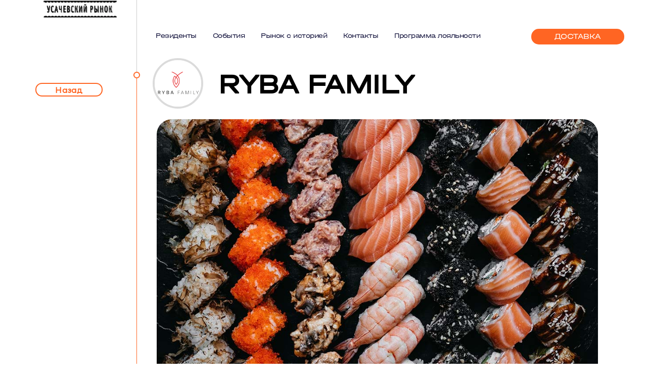

--- FILE ---
content_type: text/html; charset=UTF-8
request_url: https://usch.ru/korners/ryba-family/
body_size: 292551
content:
<!doctype html>
<html lang="ru-RU">
<head>
	<meta charset="UTF-8">
		<meta name="viewport" content="width=device-width, initial-scale=1">
	<link rel="profile" href="https://gmpg.org/xfn/11">
	<title>Ryba Family &#8211; Усачёвский рынок</title>
<script>
var theplus_ajax_url = "https://usch.ru/wp-admin/admin-ajax.php";
		var theplus_ajax_post_url = "https://usch.ru/wp-admin/admin-post.php";
		var theplus_nonce = "ed1c7bb3af";
</script>
<meta name='robots' content='max-image-preview:large' />
<link rel="alternate" type="application/rss+xml" title="Усачёвский рынок &raquo; Лента" href="https://usch.ru/feed/" />
<link rel="alternate" type="application/rss+xml" title="Усачёвский рынок &raquo; Лента комментариев" href="https://usch.ru/comments/feed/" />
<link rel="alternate" type="application/rss+xml" title="Усачёвский рынок &raquo; Лента комментариев к &laquo;Ryba Family&raquo;" href="https://usch.ru/korners/ryba-family/feed/" />
<link rel="alternate" title="oEmbed (JSON)" type="application/json+oembed" href="https://usch.ru/wp-json/oembed/1.0/embed?url=https%3A%2F%2Fusch.ru%2Fkorners%2Fryba-family%2F" />
<link rel="alternate" title="oEmbed (XML)" type="text/xml+oembed" href="https://usch.ru/wp-json/oembed/1.0/embed?url=https%3A%2F%2Fusch.ru%2Fkorners%2Fryba-family%2F&#038;format=xml" />
<style id='wp-img-auto-sizes-contain-inline-css'>
img:is([sizes=auto i],[sizes^="auto," i]){contain-intrinsic-size:3000px 1500px}
/*# sourceURL=wp-img-auto-sizes-contain-inline-css */
</style>
<link rel='stylesheet' id='dce-animations-css' href='https://usch.ru/wp-content/plugins/dynamic-content-for-elementor/assets/css/animations.css?ver=2.13.2' media='all' />
<link rel='stylesheet' id='bdt-uikit-css' href='https://usch.ru/wp-content/plugins/bdthemes-element-pack/assets/css/bdt-uikit.css?ver=3.15.1' media='all' />
<link rel='stylesheet' id='ep-helper-css' href='https://usch.ru/wp-content/plugins/bdthemes-element-pack/assets/css/ep-helper.css?ver=6.7.0' media='all' />
<style id='wp-emoji-styles-inline-css'>

	img.wp-smiley, img.emoji {
		display: inline !important;
		border: none !important;
		box-shadow: none !important;
		height: 1em !important;
		width: 1em !important;
		margin: 0 0.07em !important;
		vertical-align: -0.1em !important;
		background: none !important;
		padding: 0 !important;
	}
/*# sourceURL=wp-emoji-styles-inline-css */
</style>
<link rel='stylesheet' id='wp-block-library-css' href='https://usch.ru/wp-includes/css/dist/block-library/style.min.css?ver=6.9' media='all' />
<style id='global-styles-inline-css'>
:root{--wp--preset--aspect-ratio--square: 1;--wp--preset--aspect-ratio--4-3: 4/3;--wp--preset--aspect-ratio--3-4: 3/4;--wp--preset--aspect-ratio--3-2: 3/2;--wp--preset--aspect-ratio--2-3: 2/3;--wp--preset--aspect-ratio--16-9: 16/9;--wp--preset--aspect-ratio--9-16: 9/16;--wp--preset--color--black: #000000;--wp--preset--color--cyan-bluish-gray: #abb8c3;--wp--preset--color--white: #ffffff;--wp--preset--color--pale-pink: #f78da7;--wp--preset--color--vivid-red: #cf2e2e;--wp--preset--color--luminous-vivid-orange: #ff6900;--wp--preset--color--luminous-vivid-amber: #fcb900;--wp--preset--color--light-green-cyan: #7bdcb5;--wp--preset--color--vivid-green-cyan: #00d084;--wp--preset--color--pale-cyan-blue: #8ed1fc;--wp--preset--color--vivid-cyan-blue: #0693e3;--wp--preset--color--vivid-purple: #9b51e0;--wp--preset--gradient--vivid-cyan-blue-to-vivid-purple: linear-gradient(135deg,rgb(6,147,227) 0%,rgb(155,81,224) 100%);--wp--preset--gradient--light-green-cyan-to-vivid-green-cyan: linear-gradient(135deg,rgb(122,220,180) 0%,rgb(0,208,130) 100%);--wp--preset--gradient--luminous-vivid-amber-to-luminous-vivid-orange: linear-gradient(135deg,rgb(252,185,0) 0%,rgb(255,105,0) 100%);--wp--preset--gradient--luminous-vivid-orange-to-vivid-red: linear-gradient(135deg,rgb(255,105,0) 0%,rgb(207,46,46) 100%);--wp--preset--gradient--very-light-gray-to-cyan-bluish-gray: linear-gradient(135deg,rgb(238,238,238) 0%,rgb(169,184,195) 100%);--wp--preset--gradient--cool-to-warm-spectrum: linear-gradient(135deg,rgb(74,234,220) 0%,rgb(151,120,209) 20%,rgb(207,42,186) 40%,rgb(238,44,130) 60%,rgb(251,105,98) 80%,rgb(254,248,76) 100%);--wp--preset--gradient--blush-light-purple: linear-gradient(135deg,rgb(255,206,236) 0%,rgb(152,150,240) 100%);--wp--preset--gradient--blush-bordeaux: linear-gradient(135deg,rgb(254,205,165) 0%,rgb(254,45,45) 50%,rgb(107,0,62) 100%);--wp--preset--gradient--luminous-dusk: linear-gradient(135deg,rgb(255,203,112) 0%,rgb(199,81,192) 50%,rgb(65,88,208) 100%);--wp--preset--gradient--pale-ocean: linear-gradient(135deg,rgb(255,245,203) 0%,rgb(182,227,212) 50%,rgb(51,167,181) 100%);--wp--preset--gradient--electric-grass: linear-gradient(135deg,rgb(202,248,128) 0%,rgb(113,206,126) 100%);--wp--preset--gradient--midnight: linear-gradient(135deg,rgb(2,3,129) 0%,rgb(40,116,252) 100%);--wp--preset--font-size--small: 13px;--wp--preset--font-size--medium: 20px;--wp--preset--font-size--large: 36px;--wp--preset--font-size--x-large: 42px;--wp--preset--spacing--20: 0.44rem;--wp--preset--spacing--30: 0.67rem;--wp--preset--spacing--40: 1rem;--wp--preset--spacing--50: 1.5rem;--wp--preset--spacing--60: 2.25rem;--wp--preset--spacing--70: 3.38rem;--wp--preset--spacing--80: 5.06rem;--wp--preset--shadow--natural: 6px 6px 9px rgba(0, 0, 0, 0.2);--wp--preset--shadow--deep: 12px 12px 50px rgba(0, 0, 0, 0.4);--wp--preset--shadow--sharp: 6px 6px 0px rgba(0, 0, 0, 0.2);--wp--preset--shadow--outlined: 6px 6px 0px -3px rgb(255, 255, 255), 6px 6px rgb(0, 0, 0);--wp--preset--shadow--crisp: 6px 6px 0px rgb(0, 0, 0);}:where(.is-layout-flex){gap: 0.5em;}:where(.is-layout-grid){gap: 0.5em;}body .is-layout-flex{display: flex;}.is-layout-flex{flex-wrap: wrap;align-items: center;}.is-layout-flex > :is(*, div){margin: 0;}body .is-layout-grid{display: grid;}.is-layout-grid > :is(*, div){margin: 0;}:where(.wp-block-columns.is-layout-flex){gap: 2em;}:where(.wp-block-columns.is-layout-grid){gap: 2em;}:where(.wp-block-post-template.is-layout-flex){gap: 1.25em;}:where(.wp-block-post-template.is-layout-grid){gap: 1.25em;}.has-black-color{color: var(--wp--preset--color--black) !important;}.has-cyan-bluish-gray-color{color: var(--wp--preset--color--cyan-bluish-gray) !important;}.has-white-color{color: var(--wp--preset--color--white) !important;}.has-pale-pink-color{color: var(--wp--preset--color--pale-pink) !important;}.has-vivid-red-color{color: var(--wp--preset--color--vivid-red) !important;}.has-luminous-vivid-orange-color{color: var(--wp--preset--color--luminous-vivid-orange) !important;}.has-luminous-vivid-amber-color{color: var(--wp--preset--color--luminous-vivid-amber) !important;}.has-light-green-cyan-color{color: var(--wp--preset--color--light-green-cyan) !important;}.has-vivid-green-cyan-color{color: var(--wp--preset--color--vivid-green-cyan) !important;}.has-pale-cyan-blue-color{color: var(--wp--preset--color--pale-cyan-blue) !important;}.has-vivid-cyan-blue-color{color: var(--wp--preset--color--vivid-cyan-blue) !important;}.has-vivid-purple-color{color: var(--wp--preset--color--vivid-purple) !important;}.has-black-background-color{background-color: var(--wp--preset--color--black) !important;}.has-cyan-bluish-gray-background-color{background-color: var(--wp--preset--color--cyan-bluish-gray) !important;}.has-white-background-color{background-color: var(--wp--preset--color--white) !important;}.has-pale-pink-background-color{background-color: var(--wp--preset--color--pale-pink) !important;}.has-vivid-red-background-color{background-color: var(--wp--preset--color--vivid-red) !important;}.has-luminous-vivid-orange-background-color{background-color: var(--wp--preset--color--luminous-vivid-orange) !important;}.has-luminous-vivid-amber-background-color{background-color: var(--wp--preset--color--luminous-vivid-amber) !important;}.has-light-green-cyan-background-color{background-color: var(--wp--preset--color--light-green-cyan) !important;}.has-vivid-green-cyan-background-color{background-color: var(--wp--preset--color--vivid-green-cyan) !important;}.has-pale-cyan-blue-background-color{background-color: var(--wp--preset--color--pale-cyan-blue) !important;}.has-vivid-cyan-blue-background-color{background-color: var(--wp--preset--color--vivid-cyan-blue) !important;}.has-vivid-purple-background-color{background-color: var(--wp--preset--color--vivid-purple) !important;}.has-black-border-color{border-color: var(--wp--preset--color--black) !important;}.has-cyan-bluish-gray-border-color{border-color: var(--wp--preset--color--cyan-bluish-gray) !important;}.has-white-border-color{border-color: var(--wp--preset--color--white) !important;}.has-pale-pink-border-color{border-color: var(--wp--preset--color--pale-pink) !important;}.has-vivid-red-border-color{border-color: var(--wp--preset--color--vivid-red) !important;}.has-luminous-vivid-orange-border-color{border-color: var(--wp--preset--color--luminous-vivid-orange) !important;}.has-luminous-vivid-amber-border-color{border-color: var(--wp--preset--color--luminous-vivid-amber) !important;}.has-light-green-cyan-border-color{border-color: var(--wp--preset--color--light-green-cyan) !important;}.has-vivid-green-cyan-border-color{border-color: var(--wp--preset--color--vivid-green-cyan) !important;}.has-pale-cyan-blue-border-color{border-color: var(--wp--preset--color--pale-cyan-blue) !important;}.has-vivid-cyan-blue-border-color{border-color: var(--wp--preset--color--vivid-cyan-blue) !important;}.has-vivid-purple-border-color{border-color: var(--wp--preset--color--vivid-purple) !important;}.has-vivid-cyan-blue-to-vivid-purple-gradient-background{background: var(--wp--preset--gradient--vivid-cyan-blue-to-vivid-purple) !important;}.has-light-green-cyan-to-vivid-green-cyan-gradient-background{background: var(--wp--preset--gradient--light-green-cyan-to-vivid-green-cyan) !important;}.has-luminous-vivid-amber-to-luminous-vivid-orange-gradient-background{background: var(--wp--preset--gradient--luminous-vivid-amber-to-luminous-vivid-orange) !important;}.has-luminous-vivid-orange-to-vivid-red-gradient-background{background: var(--wp--preset--gradient--luminous-vivid-orange-to-vivid-red) !important;}.has-very-light-gray-to-cyan-bluish-gray-gradient-background{background: var(--wp--preset--gradient--very-light-gray-to-cyan-bluish-gray) !important;}.has-cool-to-warm-spectrum-gradient-background{background: var(--wp--preset--gradient--cool-to-warm-spectrum) !important;}.has-blush-light-purple-gradient-background{background: var(--wp--preset--gradient--blush-light-purple) !important;}.has-blush-bordeaux-gradient-background{background: var(--wp--preset--gradient--blush-bordeaux) !important;}.has-luminous-dusk-gradient-background{background: var(--wp--preset--gradient--luminous-dusk) !important;}.has-pale-ocean-gradient-background{background: var(--wp--preset--gradient--pale-ocean) !important;}.has-electric-grass-gradient-background{background: var(--wp--preset--gradient--electric-grass) !important;}.has-midnight-gradient-background{background: var(--wp--preset--gradient--midnight) !important;}.has-small-font-size{font-size: var(--wp--preset--font-size--small) !important;}.has-medium-font-size{font-size: var(--wp--preset--font-size--medium) !important;}.has-large-font-size{font-size: var(--wp--preset--font-size--large) !important;}.has-x-large-font-size{font-size: var(--wp--preset--font-size--x-large) !important;}
/*# sourceURL=global-styles-inline-css */
</style>

<style id='classic-theme-styles-inline-css'>
/*! This file is auto-generated */
.wp-block-button__link{color:#fff;background-color:#32373c;border-radius:9999px;box-shadow:none;text-decoration:none;padding:calc(.667em + 2px) calc(1.333em + 2px);font-size:1.125em}.wp-block-file__button{background:#32373c;color:#fff;text-decoration:none}
/*# sourceURL=/wp-includes/css/classic-themes.min.css */
</style>
<link rel='stylesheet' id='theplus-front-css-css' href='//usch.ru/wp-content/uploads/theplus-addons/theplus-post-3773.min.css?ver=5.1.2' media='all' />
<link rel='stylesheet' id='plus-pre-loader-css-css' href='//usch.ru/wp-content/plugins/theplus_elementor_addon/assets/css/main/pre-loader/plus-pre-loader.min.css?ver=5.1.2' media='all' />
<link rel='stylesheet' id='plus-icons-mind-css-css' href='//usch.ru/wp-content/plugins/theplus_elementor_addon/assets/css/extra/iconsmind.min.css?ver=5.1.2' media='all' />
<link rel='stylesheet' id='hello-elementor-css' href='https://usch.ru/wp-content/themes/hello-elementor/style.min.css?ver=2.6.1' media='all' />
<link rel='stylesheet' id='hello-elementor-theme-style-css' href='https://usch.ru/wp-content/themes/hello-elementor/theme.min.css?ver=2.6.1' media='all' />
<link rel='stylesheet' id='elementor-frontend-css' href='https://usch.ru/wp-content/plugins/elementor/assets/css/frontend-lite.min.css?ver=3.12.1' media='all' />
<style id='elementor-frontend-inline-css'>
.elementor-kit-5{--e-global-color-primary:#000000;--e-global-color-secondary:#54595F;--e-global-color-text:#7A7A7A;--e-global-color-accent:#FF6523;--e-global-color-42f6703:#000000;--e-global-color-46bcda8:#CCCCCC;--e-global-color-a43e8bd:#FFFFFF;--e-global-typography-primary-font-family:"Halvar Breitschrift";--e-global-typography-primary-font-weight:600;--e-global-typography-secondary-font-family:"Euclid Circular B Light";--e-global-typography-secondary-font-weight:200;--e-global-typography-text-font-family:"Euclid Circular B Light";--e-global-typography-text-font-size:16px;--e-global-typography-text-font-weight:300;--e-global-typography-text-line-height:23px;--e-global-typography-text-letter-spacing:-0.5px;--e-global-typography-text-word-spacing:0px;--e-global-typography-accent-font-family:"Roboto";--e-global-typography-accent-font-weight:500;color:#000000;font-family:"Euclid Circular B Light", Sans-serif;font-size:18px;line-height:23px;letter-spacing:-0.5px;word-spacing:0px;}.elementor-kit-5 h1{color:#000000;font-family:"Halvar Breitschrift", Sans-serif;font-size:70px;}.elementor-kit-5 h2{color:var( --e-global-color-42f6703 );font-family:"Halvar Breitschrift", Sans-serif;font-size:60px;font-weight:500;}.elementor-kit-5 h3{font-family:"Halvar Breitschrift", Sans-serif;font-size:35px;}.elementor-widget:not(:last-child){margin-bottom:0px;}.elementor-element{--widgets-spacing:0px;}{}h1.entry-title{display:var(--page-title-display);}.site-header{padding-right:0px;padding-left:0px;}@media(max-width:1024px){.elementor-kit-5{--e-global-typography-text-font-size:13px;}.elementor-kit-5 h1{font-size:50px;}.elementor-section.elementor-section-boxed > .elementor-container{max-width:830px;}.e-con{--container-max-width:830px;}}@media(max-width:767px){.elementor-kit-5{--e-global-typography-text-font-size:11px;}.elementor-kit-5 h1{font-size:30px;}.elementor-kit-5 h3{font-size:25px;letter-spacing:-0.8px;}.elementor-section.elementor-section-boxed > .elementor-container{max-width:376px;}.e-con{--container-max-width:376px;}}/* Start custom CSS */h1
{color:balck important;font-face:'Halvar Breitschrift';font-size:60px;}/* End custom CSS */
/* Start Custom Fonts CSS */@font-face {
	font-family: 'Halvar Breitschrift';
	font-style: normal;
	font-weight: normal;
	font-display: auto;
	src: url('https://usch.ru/wp-content/uploads/2022/12/HalvarBreit-Rg.eot');
	src: url('https://usch.ru/wp-content/uploads/2022/12/HalvarBreit-Rg.eot?#iefix') format('embedded-opentype'),
		url('https://usch.ru/wp-content/uploads/2022/12/HalvarBreit-Rg.woff2') format('woff2'),
		url('https://usch.ru/wp-content/uploads/2022/12/HalvarBreit-Rg.woff') format('woff'),
		url('https://usch.ru/wp-content/uploads/2022/12/HalvarBreit-Rg.ttf') format('truetype');
}
/* End Custom Fonts CSS */
/* Start Custom Fonts CSS */@font-face {
	font-family: 'Euclid Circular B Light';
	font-style: normal;
	font-weight: normal;
	font-display: auto;
	src: url('https://usch.ru/wp-content/uploads/2022/12/EuclidCircularB-Regular.eot');
	src: url('https://usch.ru/wp-content/uploads/2022/12/EuclidCircularB-Regular.eot?#iefix') format('embedded-opentype'),
		url('https://usch.ru/wp-content/uploads/2022/12/EuclidCircularB-Regular.woff2') format('woff2'),
		url('https://usch.ru/wp-content/uploads/2022/12/EuclidCircularB-Regular.woff') format('woff'),
		url('https://usch.ru/wp-content/uploads/2022/12/EuclidCircularB-Regular.ttf') format('truetype');
}
/* End Custom Fonts CSS */
.elementor-3416 .elementor-element.elementor-element-804b375{--min-height:142px;--flex-direction:row;--container-widget-width:calc( ( 1 - var( --container-widget-flex-grow ) ) * 100% );--container-widget-height:100%;--container-widget-flex-grow:1;--container-widget-align-self:stretch;--justify-content:space-around;--align-items:stretch;--gap:0px;--flex-wrap:nowrap;--overflow:hidden;--background-transition:0.3s;border-style:none;--margin-top:0px;--margin-right:0px;--margin-bottom:0px;--margin-left:0px;--padding-top:0px;--padding-right:0px;--padding-bottom:0px;--padding-left:0px;}.elementor-3416 .elementor-element.elementor-element-804b375:not(.elementor-motion-effects-element-type-background), .elementor-3416 .elementor-element.elementor-element-804b375 > .elementor-motion-effects-container > .elementor-motion-effects-layer{background-color:#FFFFFF;}.elementor-3416 .elementor-element.elementor-element-804b375, .elementor-3416 .elementor-element.elementor-element-804b375::before{--border-transition:0.3s;}.elementor-3416 .elementor-element.elementor-element-804b375.e-con{--align-self:center;--order:-99999 /* order start hack */;}.elementor-3416 .elementor-element.elementor-element-b24524c{--justify-content:space-evenly;--align-items:flex-end;--container-widget-width:calc( ( 1 - var( --container-widget-flex-grow ) ) * 100% );--flex-wrap:nowrap;--background-transition:0.3s;border-style:none;--margin-top:0px;--margin-right:0px;--margin-bottom:0px;--margin-left:0px;--padding-top:0px;--padding-right:23px;--padding-bottom:0px;--padding-left:0px;}.elementor-3416 .elementor-element.elementor-element-b24524c, .elementor-3416 .elementor-element.elementor-element-b24524c::before{--border-transition:0.3s;}.elementor-3416 .elementor-element.elementor-element-b24524c.e-con{--flex-grow:0;--flex-shrink:0;}.elementor-3416 .elementor-element.elementor-element-c77357e img{width:147px;}.elementor-3416 .elementor-element.elementor-element-ca730b7{--flex-direction:row;--container-widget-width:initial;--container-widget-height:100%;--container-widget-flex-grow:1;--container-widget-align-self:stretch;--background-transition:0.3s;border-style:solid;border-width:0px 0px 0px 1px;border-color:var( --e-global-color-46bcda8 );--margin-top:0px;--margin-right:0px;--margin-bottom:0px;--margin-left:0px;--padding-top:0px;--padding-right:0px;--padding-bottom:0px;--padding-left:37px;}.elementor-3416 .elementor-element.elementor-element-ca730b7, .elementor-3416 .elementor-element.elementor-element-ca730b7::before{--border-transition:0.3s;}.elementor-3416 .elementor-element.elementor-element-ca730b7.e-con{--flex-grow:0;--flex-shrink:0;}.elementor-3416 .elementor-element.elementor-element-a0fdad5 img{width:147px;}.elementor-3416 .elementor-element.elementor-element-a0fdad5.elementor-element{--align-self:center;--order:-99999 /* order start hack */;}.elementor-3416 .elementor-element.elementor-element-9c3281e .elementor-nav-menu .elementor-item{font-family:"Halvar Breitschrift", Sans-serif;font-size:13px;font-weight:400;}.elementor-3416 .elementor-element.elementor-element-9c3281e .elementor-nav-menu--main .elementor-item{color:#16163f;fill:#16163f;padding-left:0px;padding-right:0px;}.elementor-3416 .elementor-element.elementor-element-9c3281e .elementor-nav-menu--main .elementor-item:hover,
					.elementor-3416 .elementor-element.elementor-element-9c3281e .elementor-nav-menu--main .elementor-item.elementor-item-active,
					.elementor-3416 .elementor-element.elementor-element-9c3281e .elementor-nav-menu--main .elementor-item.highlighted,
					.elementor-3416 .elementor-element.elementor-element-9c3281e .elementor-nav-menu--main .elementor-item:focus{color:var( --e-global-color-accent );fill:var( --e-global-color-accent );}.elementor-3416 .elementor-element.elementor-element-9c3281e .e--pointer-framed .elementor-item:before{border-width:0px;}.elementor-3416 .elementor-element.elementor-element-9c3281e .e--pointer-framed.e--animation-draw .elementor-item:before{border-width:0 0 0px 0px;}.elementor-3416 .elementor-element.elementor-element-9c3281e .e--pointer-framed.e--animation-draw .elementor-item:after{border-width:0px 0px 0 0;}.elementor-3416 .elementor-element.elementor-element-9c3281e .e--pointer-framed.e--animation-corners .elementor-item:before{border-width:0px 0 0 0px;}.elementor-3416 .elementor-element.elementor-element-9c3281e .e--pointer-framed.e--animation-corners .elementor-item:after{border-width:0 0px 0px 0;}.elementor-3416 .elementor-element.elementor-element-9c3281e .e--pointer-underline .elementor-item:after,
					 .elementor-3416 .elementor-element.elementor-element-9c3281e .e--pointer-overline .elementor-item:before,
					 .elementor-3416 .elementor-element.elementor-element-9c3281e .e--pointer-double-line .elementor-item:before,
					 .elementor-3416 .elementor-element.elementor-element-9c3281e .e--pointer-double-line .elementor-item:after{height:0px;}.elementor-3416 .elementor-element.elementor-element-9c3281e{--e-nav-menu-horizontal-menu-item-margin:calc( 32px / 2 );}.elementor-3416 .elementor-element.elementor-element-9c3281e .elementor-nav-menu--main:not(.elementor-nav-menu--layout-horizontal) .elementor-nav-menu > li:not(:last-child){margin-bottom:32px;}.elementor-3416 .elementor-element.elementor-element-9c3281e .elementor-nav-menu--dropdown a, .elementor-3416 .elementor-element.elementor-element-9c3281e .elementor-menu-toggle{color:#16163f;}.elementor-3416 .elementor-element.elementor-element-9c3281e .elementor-nav-menu--dropdown a:hover,
					.elementor-3416 .elementor-element.elementor-element-9c3281e .elementor-nav-menu--dropdown a.elementor-item-active,
					.elementor-3416 .elementor-element.elementor-element-9c3281e .elementor-nav-menu--dropdown a.highlighted,
					.elementor-3416 .elementor-element.elementor-element-9c3281e .elementor-menu-toggle:hover{color:#d3b574;}.elementor-3416 .elementor-element.elementor-element-9c3281e .elementor-nav-menu--dropdown a:hover,
					.elementor-3416 .elementor-element.elementor-element-9c3281e .elementor-nav-menu--dropdown a.elementor-item-active,
					.elementor-3416 .elementor-element.elementor-element-9c3281e .elementor-nav-menu--dropdown a.highlighted{background-color:rgba(0,0,0,0);}.elementor-3416 .elementor-element.elementor-element-9c3281e .elementor-nav-menu--dropdown a.elementor-item-active{color:#d3b574;background-color:rgba(0,0,0,0);}.elementor-3416 .elementor-element.elementor-element-9c3281e .elementor-nav-menu--dropdown .elementor-item, .elementor-3416 .elementor-element.elementor-element-9c3281e .elementor-nav-menu--dropdown  .elementor-sub-item{font-family:"Montserrat", Sans-serif;font-size:16px;font-weight:400;}.elementor-3416 .elementor-element.elementor-element-9c3281e .elementor-nav-menu--main .elementor-nav-menu--dropdown, .elementor-3416 .elementor-element.elementor-element-9c3281e .elementor-nav-menu__container.elementor-nav-menu--dropdown{box-shadow:0px 15px 20px 0px rgba(0,0,0,0.1);}.elementor-3416 .elementor-element.elementor-element-9c3281e .elementor-nav-menu--dropdown a{padding-left:10px;padding-right:10px;padding-top:20px;padding-bottom:20px;}.elementor-3416 .elementor-element.elementor-element-9c3281e .elementor-nav-menu--main > .elementor-nav-menu > li > .elementor-nav-menu--dropdown, .elementor-3416 .elementor-element.elementor-element-9c3281e .elementor-nav-menu__container.elementor-nav-menu--dropdown{margin-top:15px !important;}.elementor-3416 .elementor-element.elementor-element-9c3281e > .elementor-widget-container{margin:0px 0px 0px 0px;padding:0px 0px 0px 0px;}.elementor-3416 .elementor-element.elementor-element-9c3281e.elementor-element{--align-self:center;--order:-99999 /* order start hack */;--flex-grow:0;--flex-shrink:1;}.elementor-3416 .elementor-element.elementor-element-76f37a9{--flex-direction:row;--container-widget-width:initial;--container-widget-height:100%;--container-widget-flex-grow:1;--container-widget-align-self:stretch;--justify-content:space-between;--gap:0px;--background-transition:0.3s;--margin-top:0px;--margin-right:0px;--margin-bottom:0px;--margin-left:0px;--padding-top:0px;--padding-right:0px;--padding-bottom:0px;--padding-left:31px;}.elementor-3416 .elementor-element.elementor-element-ac5e3a8 .elementor-button .elementor-align-icon-right{margin-left:0px;}.elementor-3416 .elementor-element.elementor-element-ac5e3a8 .elementor-button .elementor-align-icon-left{margin-right:0px;}.elementor-3416 .elementor-element.elementor-element-ac5e3a8 .elementor-button{font-family:"Halvar Breitschrift", Sans-serif;font-size:15px;font-weight:400;text-transform:capitalize;fill:#FFFFFF;color:#FFFFFF;background-color:var( --e-global-color-accent );border-radius:100px 100px 100px 100px;padding:8px 46px 8px 46px;}.elementor-3416 .elementor-element.elementor-element-ac5e3a8 .elementor-button:hover, .elementor-3416 .elementor-element.elementor-element-ac5e3a8 .elementor-button:focus{background-color:#FF8A23;}.elementor-3416 .elementor-element.elementor-element-ac5e3a8 > .elementor-widget-container{margin:10px 12px 8px 20px;}.elementor-3416 .elementor-element.elementor-element-ac5e3a8.elementor-element{--align-self:center;--flex-grow:0;--flex-shrink:1;}body:not(.bdt-offcanvas-flip) .elementor-3416 .elementor-element.elementor-element-2d504fe .bdt-offcanvas .bdt-offcanvas-bar{width:434px;left:-434px;}body:not(.bdt-offcanvas-flip) .elementor-3416 .elementor-element.elementor-element-2d504fe .bdt-offcanvas.bdt-open>.bdt-offcanvas-bar{left:0;}.bdt-offcanvas-flip .elementor-3416 .elementor-element.elementor-element-2d504fe .bdt-offcanvas .bdt-offcanvas-bar{width:434px;right:-434px;}.bdt-offcanvas-flip .elementor-3416 .elementor-element.elementor-element-2d504fe .bdt-offcanvas.bdt-open>.bdt-offcanvas-bar{right:0;}.elementor-3416 .elementor-element.elementor-element-2d504fe .elementor-button-content-wrapper{align-items:center;}.elementor-3416 .elementor-element.elementor-element-2d504fe .bdt-offcanvas-button .bdt-flex-align-right{margin-left:0px;}.elementor-3416 .elementor-element.elementor-element-2d504fe .bdt-offcanvas-button .bdt-flex-align-left{margin-right:0px;}.elementor-3416 .elementor-element.elementor-element-2d504fe .bdt-offcanvas-button .bdt-flex-align-top{margin-bottom:0px;}.elementor-3416 .elementor-element.elementor-element-2d504fe .bdt-offcanvas-button .bdt-flex-align-bottom{margin-top:0px;}.elementor-3416 .elementor-element.elementor-element-2d504fe .bdt-offcanvas .bdt-offcanvas-bar *{color:var( --e-global-color-a43e8bd );}.elementor-3416 .elementor-element.elementor-element-2d504fe .bdt-offcanvas .bdt-offcanvas-bar a{color:var( --e-global-color-a43e8bd );}.elementor-3416 .elementor-element.elementor-element-2d504fe .bdt-offcanvas .bdt-offcanvas-bar a *{color:var( --e-global-color-a43e8bd );}.elementor-3416 .elementor-element.elementor-element-2d504fe .bdt-offcanvas .bdt-offcanvas-bar{background-color:var( --e-global-color-accent );}.elementor-3416 .elementor-element.elementor-element-2d504fe .bdt-offcanvas-button{color:var( --e-global-color-accent );background-color:#FFFFFF00;}.elementor-3416 .elementor-element.elementor-element-2d504fe .bdt-offcanvas-button svg{fill:var( --e-global-color-accent );}.elementor-3416 .elementor-element.elementor-element-2d504fe .bdt-offcanvas-button-icon{font-size:23px;}.elementor-3416 .elementor-element.elementor-element-2d504fe .bdt-offcanvas-button:hover{color:var( --e-global-color-a43e8bd );background-color:var( --e-global-color-accent );}.elementor-3416 .elementor-element.elementor-element-2d504fe .bdt-offcanvas-button:hover svg{fill:var( --e-global-color-a43e8bd );}.elementor-3416 .elementor-element.elementor-element-2d504fe .bdt-offcanvas .bdt-offcanvas-close{color:#FFFFFF !important;border-style:none;font-weight:800;}.elementor-3416 .elementor-element.elementor-element-2d504fe .bdt-offcanvas .bdt-offcanvas-close *{color:#FFFFFF !important;}.elementor-3416 .elementor-element.elementor-element-2d504fe .bdt-offcanvas .bdt-offcanvas-close:hover{color:var( --e-global-color-accent );background-color:#FFB223;}.elementor-3416 .elementor-element.elementor-element-2d504fe .bdt-offcanvas .bdt-offcanvas-close:hover *{color:var( --e-global-color-accent );}.elementor-widget .tippy-tooltip .tippy-content{text-align:center;}@media(min-width:768px){.elementor-3416 .elementor-element.elementor-element-b24524c{--width:200px;}.elementor-3416 .elementor-element.elementor-element-ca730b7{--width:64%;}}@media(max-width:1024px){.elementor-3416 .elementor-element.elementor-element-804b375{--min-height:90px;--flex-direction:row;--container-widget-width:initial;--container-widget-height:100%;--container-widget-flex-grow:1;--container-widget-align-self:stretch;--justify-content:flex-start;--gap:0px;--flex-wrap:nowrap;--margin-top:0px;--margin-right:0px;--margin-bottom:0px;--margin-left:0px;--padding-top:0px;--padding-right:0px;--padding-bottom:0px;--padding-left:0px;}.elementor-3416 .elementor-element.elementor-element-804b375.e-con{--align-self:stretch;--flex-grow:1;--flex-shrink:0;}.elementor-3416 .elementor-element.elementor-element-b24524c{--min-height:59px;--flex-direction:row;--container-widget-width:calc( ( 1 - var( --container-widget-flex-grow ) ) * 100% );--container-widget-height:100%;--container-widget-flex-grow:1;--container-widget-align-self:stretch;--justify-content:space-between;--align-items:flex-start;--flex-wrap:nowrap;--margin-top:0px;--margin-right:0px;--margin-bottom:0px;--margin-left:0px;--padding-top:0px;--padding-right:0px;--padding-bottom:0px;--padding-left:0px;}.elementor-3416 .elementor-element.elementor-element-b24524c.e-con{--flex-grow:0;--flex-shrink:0;}.elementor-3416 .elementor-element.elementor-element-c77357e img{width:147px;}.elementor-3416 .elementor-element.elementor-element-ca730b7{border-width:0px 0px 0px 1px;--margin-top:0px;--margin-right:0px;--margin-bottom:0px;--margin-left:0px;--padding-top:0px;--padding-right:0px;--padding-bottom:0px;--padding-left:32px;}.elementor-3416 .elementor-element.elementor-element-a0fdad5 img{width:147px;}.elementor-3416 .elementor-element.elementor-element-9c3281e .elementor-nav-menu--main > .elementor-nav-menu > li > .elementor-nav-menu--dropdown, .elementor-3416 .elementor-element.elementor-element-9c3281e .elementor-nav-menu__container.elementor-nav-menu--dropdown{margin-top:20px !important;}.elementor-3416 .elementor-element.elementor-element-76f37a9{--justify-content:flex-end;--align-items:center;--container-widget-width:calc( ( 1 - var( --container-widget-flex-grow ) ) * 100% );--flex-wrap:nowrap;--margin-top:0px;--margin-right:0px;--margin-bottom:0px;--margin-left:0px;--padding-top:0px;--padding-right:12px;--padding-bottom:0px;--padding-left:0px;}.elementor-3416 .elementor-element.elementor-element-ac5e3a8 .elementor-button{font-size:12px;padding:10px 20px 6px 20px;}.elementor-3416 .elementor-element.elementor-element-ac5e3a8{width:initial;max-width:initial;}body:not(.bdt-offcanvas-flip) .elementor-3416 .elementor-element.elementor-element-2d504fe .bdt-offcanvas .bdt-offcanvas-bar{width:100vw;left:-100vw;}body:not(.bdt-offcanvas-flip) .elementor-3416 .elementor-element.elementor-element-2d504fe .bdt-offcanvas.bdt-open>.bdt-offcanvas-bar{left:0;}.bdt-offcanvas-flip .elementor-3416 .elementor-element.elementor-element-2d504fe .bdt-offcanvas .bdt-offcanvas-bar{width:100vw;right:-100vw;}.bdt-offcanvas-flip .elementor-3416 .elementor-element.elementor-element-2d504fe .bdt-offcanvas.bdt-open>.bdt-offcanvas-bar{right:0;}}@media(max-width:767px){.elementor-3416 .elementor-element.elementor-element-804b375{--min-height:110px;--flex-direction:row;--container-widget-width:calc( ( 1 - var( --container-widget-flex-grow ) ) * 100% );--container-widget-height:100%;--container-widget-flex-grow:1;--container-widget-align-self:stretch;--justify-content:flex-start;--align-items:stretch;--flex-wrap:nowrap;--margin-top:0px;--margin-right:0px;--margin-bottom:0px;--margin-left:0px;--padding-top:0px;--padding-right:0px;--padding-bottom:0px;--padding-left:0px;}.elementor-3416 .elementor-element.elementor-element-804b375.e-con{--align-self:flex-start;}.elementor-3416 .elementor-element.elementor-element-b24524c{--width:22px;--min-height:78px;--flex-direction:row;--container-widget-width:calc( ( 1 - var( --container-widget-flex-grow ) ) * 100% );--container-widget-height:100%;--container-widget-flex-grow:1;--container-widget-align-self:stretch;--justify-content:space-between;--align-items:stretch;--margin-top:0px;--margin-right:0px;--margin-bottom:0px;--margin-left:0px;--padding-top:0px;--padding-right:0px;--padding-bottom:0px;--padding-left:0px;}.elementor-3416 .elementor-element.elementor-element-b24524c.e-con{--align-self:flex-start;--flex-grow:0;--flex-shrink:0;}.elementor-3416 .elementor-element.elementor-element-c77357e img{width:153px;}.elementor-3416 .elementor-element.elementor-element-ca730b7{--width:70%;--margin-top:0px;--margin-right:0px;--margin-bottom:0px;--margin-left:0px;--padding-top:0px;--padding-right:0px;--padding-bottom:0px;--padding-left:23px;}.elementor-3416 .elementor-element.elementor-element-a0fdad5 img{width:153px;}.elementor-3416 .elementor-element.elementor-element-9c3281e .elementor-nav-menu--dropdown .elementor-item, .elementor-3416 .elementor-element.elementor-element-9c3281e .elementor-nav-menu--dropdown  .elementor-sub-item{font-size:16px;}.elementor-3416 .elementor-element.elementor-element-9c3281e .elementor-nav-menu--dropdown a{padding-top:24px;padding-bottom:24px;}.elementor-3416 .elementor-element.elementor-element-9c3281e .elementor-nav-menu--main > .elementor-nav-menu > li > .elementor-nav-menu--dropdown, .elementor-3416 .elementor-element.elementor-element-9c3281e .elementor-nav-menu__container.elementor-nav-menu--dropdown{margin-top:20px !important;}.elementor-3416 .elementor-element.elementor-element-76f37a9{--content-width:25%;--justify-content:flex-end;--align-items:center;--container-widget-width:calc( ( 1 - var( --container-widget-flex-grow ) ) * 100% );--margin-top:0px;--margin-right:0px;--margin-bottom:0px;--margin-left:0px;--padding-top:0px;--padding-right:0px;--padding-bottom:0px;--padding-left:0px;}.elementor-3416 .elementor-element.elementor-element-ac5e3a8 .elementor-button{font-size:13px;padding:15px 20px 15px 20px;}.elementor-3416 .elementor-element.elementor-element-2d504fe .bdt-offcanvas .bdt-offcanvas-close{right:10px;left:auto;}}@media(max-width:1024px) and (min-width:768px){.elementor-3416 .elementor-element.elementor-element-804b375{--content-width:767px;}.elementor-3416 .elementor-element.elementor-element-b24524c{--width:34px;}.elementor-3416 .elementor-element.elementor-element-ca730b7{--width:251.633px;}}/* Start Custom Fonts CSS */@font-face {
	font-family: 'Halvar Breitschrift';
	font-style: normal;
	font-weight: normal;
	font-display: auto;
	src: url('https://usch.ru/wp-content/uploads/2022/12/HalvarBreit-Rg.eot');
	src: url('https://usch.ru/wp-content/uploads/2022/12/HalvarBreit-Rg.eot?#iefix') format('embedded-opentype'),
		url('https://usch.ru/wp-content/uploads/2022/12/HalvarBreit-Rg.woff2') format('woff2'),
		url('https://usch.ru/wp-content/uploads/2022/12/HalvarBreit-Rg.woff') format('woff'),
		url('https://usch.ru/wp-content/uploads/2022/12/HalvarBreit-Rg.ttf') format('truetype');
}
/* End Custom Fonts CSS */
@-webkit-keyframes ha_fadeIn{0%{opacity:0}to{opacity:1}}@keyframes ha_fadeIn{0%{opacity:0}to{opacity:1}}@-webkit-keyframes ha_zoomIn{0%{opacity:0;-webkit-transform:scale3d(.3,.3,.3);transform:scale3d(.3,.3,.3)}50%{opacity:1}}@keyframes ha_zoomIn{0%{opacity:0;-webkit-transform:scale3d(.3,.3,.3);transform:scale3d(.3,.3,.3)}50%{opacity:1}}@-webkit-keyframes ha_rollIn{0%{opacity:0;-webkit-transform:translate3d(-100%,0,0) rotate3d(0,0,1,-120deg);transform:translate3d(-100%,0,0) rotate3d(0,0,1,-120deg)}to{opacity:1}}@keyframes ha_rollIn{0%{opacity:0;-webkit-transform:translate3d(-100%,0,0) rotate3d(0,0,1,-120deg);transform:translate3d(-100%,0,0) rotate3d(0,0,1,-120deg)}to{opacity:1}}@-webkit-keyframes ha_bounce{0%,20%,53%,to{-webkit-animation-timing-function:cubic-bezier(.215,.61,.355,1);animation-timing-function:cubic-bezier(.215,.61,.355,1)}40%,43%{-webkit-transform:translate3d(0,-30px,0) scaleY(1.1);transform:translate3d(0,-30px,0) scaleY(1.1);-webkit-animation-timing-function:cubic-bezier(.755,.05,.855,.06);animation-timing-function:cubic-bezier(.755,.05,.855,.06)}70%{-webkit-transform:translate3d(0,-15px,0) scaleY(1.05);transform:translate3d(0,-15px,0) scaleY(1.05);-webkit-animation-timing-function:cubic-bezier(.755,.05,.855,.06);animation-timing-function:cubic-bezier(.755,.05,.855,.06)}80%{-webkit-transition-timing-function:cubic-bezier(.215,.61,.355,1);transition-timing-function:cubic-bezier(.215,.61,.355,1);-webkit-transform:translate3d(0,0,0) scaleY(.95);transform:translate3d(0,0,0) scaleY(.95)}90%{-webkit-transform:translate3d(0,-4px,0) scaleY(1.02);transform:translate3d(0,-4px,0) scaleY(1.02)}}@keyframes ha_bounce{0%,20%,53%,to{-webkit-animation-timing-function:cubic-bezier(.215,.61,.355,1);animation-timing-function:cubic-bezier(.215,.61,.355,1)}40%,43%{-webkit-transform:translate3d(0,-30px,0) scaleY(1.1);transform:translate3d(0,-30px,0) scaleY(1.1);-webkit-animation-timing-function:cubic-bezier(.755,.05,.855,.06);animation-timing-function:cubic-bezier(.755,.05,.855,.06)}70%{-webkit-transform:translate3d(0,-15px,0) scaleY(1.05);transform:translate3d(0,-15px,0) scaleY(1.05);-webkit-animation-timing-function:cubic-bezier(.755,.05,.855,.06);animation-timing-function:cubic-bezier(.755,.05,.855,.06)}80%{-webkit-transition-timing-function:cubic-bezier(.215,.61,.355,1);transition-timing-function:cubic-bezier(.215,.61,.355,1);-webkit-transform:translate3d(0,0,0) scaleY(.95);transform:translate3d(0,0,0) scaleY(.95)}90%{-webkit-transform:translate3d(0,-4px,0) scaleY(1.02);transform:translate3d(0,-4px,0) scaleY(1.02)}}@-webkit-keyframes ha_bounceIn{0%,20%,40%,60%,80%,to{-webkit-animation-timing-function:cubic-bezier(.215,.61,.355,1);animation-timing-function:cubic-bezier(.215,.61,.355,1)}0%{opacity:0;-webkit-transform:scale3d(.3,.3,.3);transform:scale3d(.3,.3,.3)}20%{-webkit-transform:scale3d(1.1,1.1,1.1);transform:scale3d(1.1,1.1,1.1)}40%{-webkit-transform:scale3d(.9,.9,.9);transform:scale3d(.9,.9,.9)}60%{opacity:1;-webkit-transform:scale3d(1.03,1.03,1.03);transform:scale3d(1.03,1.03,1.03)}80%{-webkit-transform:scale3d(.97,.97,.97);transform:scale3d(.97,.97,.97)}to{opacity:1}}@keyframes ha_bounceIn{0%,20%,40%,60%,80%,to{-webkit-animation-timing-function:cubic-bezier(.215,.61,.355,1);animation-timing-function:cubic-bezier(.215,.61,.355,1)}0%{opacity:0;-webkit-transform:scale3d(.3,.3,.3);transform:scale3d(.3,.3,.3)}20%{-webkit-transform:scale3d(1.1,1.1,1.1);transform:scale3d(1.1,1.1,1.1)}40%{-webkit-transform:scale3d(.9,.9,.9);transform:scale3d(.9,.9,.9)}60%{opacity:1;-webkit-transform:scale3d(1.03,1.03,1.03);transform:scale3d(1.03,1.03,1.03)}80%{-webkit-transform:scale3d(.97,.97,.97);transform:scale3d(.97,.97,.97)}to{opacity:1}}@-webkit-keyframes ha_flipInX{0%{opacity:0;-webkit-transform:perspective(400px) rotate3d(1,0,0,90deg);transform:perspective(400px) rotate3d(1,0,0,90deg);-webkit-animation-timing-function:ease-in;animation-timing-function:ease-in}40%{-webkit-transform:perspective(400px) rotate3d(1,0,0,-20deg);transform:perspective(400px) rotate3d(1,0,0,-20deg);-webkit-animation-timing-function:ease-in;animation-timing-function:ease-in}60%{opacity:1;-webkit-transform:perspective(400px) rotate3d(1,0,0,10deg);transform:perspective(400px) rotate3d(1,0,0,10deg)}80%{-webkit-transform:perspective(400px) rotate3d(1,0,0,-5deg);transform:perspective(400px) rotate3d(1,0,0,-5deg)}}@keyframes ha_flipInX{0%{opacity:0;-webkit-transform:perspective(400px) rotate3d(1,0,0,90deg);transform:perspective(400px) rotate3d(1,0,0,90deg);-webkit-animation-timing-function:ease-in;animation-timing-function:ease-in}40%{-webkit-transform:perspective(400px) rotate3d(1,0,0,-20deg);transform:perspective(400px) rotate3d(1,0,0,-20deg);-webkit-animation-timing-function:ease-in;animation-timing-function:ease-in}60%{opacity:1;-webkit-transform:perspective(400px) rotate3d(1,0,0,10deg);transform:perspective(400px) rotate3d(1,0,0,10deg)}80%{-webkit-transform:perspective(400px) rotate3d(1,0,0,-5deg);transform:perspective(400px) rotate3d(1,0,0,-5deg)}}@-webkit-keyframes ha_flipInY{0%{opacity:0;-webkit-transform:perspective(400px) rotate3d(0,1,0,90deg);transform:perspective(400px) rotate3d(0,1,0,90deg);-webkit-animation-timing-function:ease-in;animation-timing-function:ease-in}40%{-webkit-transform:perspective(400px) rotate3d(0,1,0,-20deg);transform:perspective(400px) rotate3d(0,1,0,-20deg);-webkit-animation-timing-function:ease-in;animation-timing-function:ease-in}60%{opacity:1;-webkit-transform:perspective(400px) rotate3d(0,1,0,10deg);transform:perspective(400px) rotate3d(0,1,0,10deg)}80%{-webkit-transform:perspective(400px) rotate3d(0,1,0,-5deg);transform:perspective(400px) rotate3d(0,1,0,-5deg)}}@keyframes ha_flipInY{0%{opacity:0;-webkit-transform:perspective(400px) rotate3d(0,1,0,90deg);transform:perspective(400px) rotate3d(0,1,0,90deg);-webkit-animation-timing-function:ease-in;animation-timing-function:ease-in}40%{-webkit-transform:perspective(400px) rotate3d(0,1,0,-20deg);transform:perspective(400px) rotate3d(0,1,0,-20deg);-webkit-animation-timing-function:ease-in;animation-timing-function:ease-in}60%{opacity:1;-webkit-transform:perspective(400px) rotate3d(0,1,0,10deg);transform:perspective(400px) rotate3d(0,1,0,10deg)}80%{-webkit-transform:perspective(400px) rotate3d(0,1,0,-5deg);transform:perspective(400px) rotate3d(0,1,0,-5deg)}}@-webkit-keyframes ha_swing{20%{-webkit-transform:rotate3d(0,0,1,15deg);transform:rotate3d(0,0,1,15deg)}40%{-webkit-transform:rotate3d(0,0,1,-10deg);transform:rotate3d(0,0,1,-10deg)}60%{-webkit-transform:rotate3d(0,0,1,5deg);transform:rotate3d(0,0,1,5deg)}80%{-webkit-transform:rotate3d(0,0,1,-5deg);transform:rotate3d(0,0,1,-5deg)}}@keyframes ha_swing{20%{-webkit-transform:rotate3d(0,0,1,15deg);transform:rotate3d(0,0,1,15deg)}40%{-webkit-transform:rotate3d(0,0,1,-10deg);transform:rotate3d(0,0,1,-10deg)}60%{-webkit-transform:rotate3d(0,0,1,5deg);transform:rotate3d(0,0,1,5deg)}80%{-webkit-transform:rotate3d(0,0,1,-5deg);transform:rotate3d(0,0,1,-5deg)}}@-webkit-keyframes ha_slideInDown{0%{visibility:visible;-webkit-transform:translate3d(0,-100%,0);transform:translate3d(0,-100%,0)}}@keyframes ha_slideInDown{0%{visibility:visible;-webkit-transform:translate3d(0,-100%,0);transform:translate3d(0,-100%,0)}}@-webkit-keyframes ha_slideInUp{0%{visibility:visible;-webkit-transform:translate3d(0,100%,0);transform:translate3d(0,100%,0)}}@keyframes ha_slideInUp{0%{visibility:visible;-webkit-transform:translate3d(0,100%,0);transform:translate3d(0,100%,0)}}@-webkit-keyframes ha_slideInLeft{0%{visibility:visible;-webkit-transform:translate3d(-100%,0,0);transform:translate3d(-100%,0,0)}}@keyframes ha_slideInLeft{0%{visibility:visible;-webkit-transform:translate3d(-100%,0,0);transform:translate3d(-100%,0,0)}}@-webkit-keyframes ha_slideInRight{0%{visibility:visible;-webkit-transform:translate3d(100%,0,0);transform:translate3d(100%,0,0)}}@keyframes ha_slideInRight{0%{visibility:visible;-webkit-transform:translate3d(100%,0,0);transform:translate3d(100%,0,0)}}.ha_fadeIn{-webkit-animation-name:ha_fadeIn;animation-name:ha_fadeIn}.ha_zoomIn{-webkit-animation-name:ha_zoomIn;animation-name:ha_zoomIn}.ha_rollIn{-webkit-animation-name:ha_rollIn;animation-name:ha_rollIn}.ha_bounce{-webkit-transform-origin:center bottom;-ms-transform-origin:center bottom;transform-origin:center bottom;-webkit-animation-name:ha_bounce;animation-name:ha_bounce}.ha_bounceIn{-webkit-animation-name:ha_bounceIn;animation-name:ha_bounceIn;-webkit-animation-duration:.75s;-webkit-animation-duration:calc(var(--animate-duration)*.75);animation-duration:.75s;animation-duration:calc(var(--animate-duration)*.75)}.ha_flipInX,.ha_flipInY{-webkit-animation-name:ha_flipInX;animation-name:ha_flipInX;-webkit-backface-visibility:visible!important;backface-visibility:visible!important}.ha_flipInY{-webkit-animation-name:ha_flipInY;animation-name:ha_flipInY}.ha_swing{-webkit-transform-origin:top center;-ms-transform-origin:top center;transform-origin:top center;-webkit-animation-name:ha_swing;animation-name:ha_swing}.ha_slideInDown{-webkit-animation-name:ha_slideInDown;animation-name:ha_slideInDown}.ha_slideInUp{-webkit-animation-name:ha_slideInUp;animation-name:ha_slideInUp}.ha_slideInLeft{-webkit-animation-name:ha_slideInLeft;animation-name:ha_slideInLeft}.ha_slideInRight{-webkit-animation-name:ha_slideInRight;animation-name:ha_slideInRight}.ha-css-transform-yes{-webkit-transition-duration:var(--ha-tfx-transition-duration, .2s);transition-duration:var(--ha-tfx-transition-duration, .2s);-webkit-transition-property:-webkit-transform;transition-property:transform;transition-property:transform,-webkit-transform;-webkit-transform:translate(var(--ha-tfx-translate-x, 0),var(--ha-tfx-translate-y, 0)) scale(var(--ha-tfx-scale-x, 1),var(--ha-tfx-scale-y, 1)) skew(var(--ha-tfx-skew-x, 0),var(--ha-tfx-skew-y, 0)) rotateX(var(--ha-tfx-rotate-x, 0)) rotateY(var(--ha-tfx-rotate-y, 0)) rotateZ(var(--ha-tfx-rotate-z, 0));transform:translate(var(--ha-tfx-translate-x, 0),var(--ha-tfx-translate-y, 0)) scale(var(--ha-tfx-scale-x, 1),var(--ha-tfx-scale-y, 1)) skew(var(--ha-tfx-skew-x, 0),var(--ha-tfx-skew-y, 0)) rotateX(var(--ha-tfx-rotate-x, 0)) rotateY(var(--ha-tfx-rotate-y, 0)) rotateZ(var(--ha-tfx-rotate-z, 0))}.ha-css-transform-yes:hover{-webkit-transform:translate(var(--ha-tfx-translate-x-hover, var(--ha-tfx-translate-x, 0)),var(--ha-tfx-translate-y-hover, var(--ha-tfx-translate-y, 0))) scale(var(--ha-tfx-scale-x-hover, var(--ha-tfx-scale-x, 1)),var(--ha-tfx-scale-y-hover, var(--ha-tfx-scale-y, 1))) skew(var(--ha-tfx-skew-x-hover, var(--ha-tfx-skew-x, 0)),var(--ha-tfx-skew-y-hover, var(--ha-tfx-skew-y, 0))) rotateX(var(--ha-tfx-rotate-x-hover, var(--ha-tfx-rotate-x, 0))) rotateY(var(--ha-tfx-rotate-y-hover, var(--ha-tfx-rotate-y, 0))) rotateZ(var(--ha-tfx-rotate-z-hover, var(--ha-tfx-rotate-z, 0)));transform:translate(var(--ha-tfx-translate-x-hover, var(--ha-tfx-translate-x, 0)),var(--ha-tfx-translate-y-hover, var(--ha-tfx-translate-y, 0))) scale(var(--ha-tfx-scale-x-hover, var(--ha-tfx-scale-x, 1)),var(--ha-tfx-scale-y-hover, var(--ha-tfx-scale-y, 1))) skew(var(--ha-tfx-skew-x-hover, var(--ha-tfx-skew-x, 0)),var(--ha-tfx-skew-y-hover, var(--ha-tfx-skew-y, 0))) rotateX(var(--ha-tfx-rotate-x-hover, var(--ha-tfx-rotate-x, 0))) rotateY(var(--ha-tfx-rotate-y-hover, var(--ha-tfx-rotate-y, 0))) rotateZ(var(--ha-tfx-rotate-z-hover, var(--ha-tfx-rotate-z, 0)))}.happy-addon>.elementor-widget-container{word-wrap:break-word;overflow-wrap:break-word}.happy-addon>.elementor-widget-container,.happy-addon>.elementor-widget-container *{-webkit-box-sizing:border-box;box-sizing:border-box}.happy-addon p:empty{display:none}.happy-addon .elementor-inline-editing{min-height:auto!important}.happy-addon-pro img{max-width:100%;height:auto;-o-object-fit:cover;object-fit:cover}.ha-screen-reader-text{position:absolute;overflow:hidden;clip:rect(1px,1px,1px,1px);margin:-1px;padding:0;width:1px;height:1px;border:0;word-wrap:normal!important;-webkit-clip-path:inset(50%);clip-path:inset(50%)}.ha-has-bg-overlay>.elementor-widget-container{position:relative;z-index:1}.ha-has-bg-overlay>.elementor-widget-container:before{position:absolute;top:0;left:0;z-index:-1;width:100%;height:100%;content:""}.ha-popup--is-enabled .ha-js-popup,.ha-popup--is-enabled .ha-js-popup img{cursor:-webkit-zoom-in!important;cursor:zoom-in!important}.mfp-wrap .mfp-arrow,.mfp-wrap .mfp-close{background-color:transparent}.mfp-wrap .mfp-arrow:focus,.mfp-wrap .mfp-close:focus{outline-width:thin}.ha-advanced-tooltip-enable{position:relative;cursor:pointer;--ha-tooltip-arrow-color:black;--ha-tooltip-arrow-distance:0}.ha-advanced-tooltip-enable .ha-advanced-tooltip-content{position:absolute;z-index:999;display:none;padding:5px 0;width:120px;height:auto;border-radius:6px;background-color:#000;color:#fff;text-align:center;opacity:0}.ha-advanced-tooltip-enable .ha-advanced-tooltip-content::after{position:absolute;border-width:5px;border-style:solid;content:""}.ha-advanced-tooltip-enable .ha-advanced-tooltip-content.no-arrow::after{visibility:hidden}.ha-advanced-tooltip-enable .ha-advanced-tooltip-content.show{display:inline-block;opacity:1}.ha-advanced-tooltip-enable.ha-advanced-tooltip-top .ha-advanced-tooltip-content,body[data-elementor-device-mode=tablet] .ha-advanced-tooltip-enable.ha-advanced-tooltip-tablet-top .ha-advanced-tooltip-content{top:unset;right:0;bottom:calc(101% + var(--ha-tooltip-arrow-distance));left:0;margin:0 auto}.ha-advanced-tooltip-enable.ha-advanced-tooltip-top .ha-advanced-tooltip-content::after,body[data-elementor-device-mode=tablet] .ha-advanced-tooltip-enable.ha-advanced-tooltip-tablet-top .ha-advanced-tooltip-content::after{top:100%;right:unset;bottom:unset;left:50%;border-color:var(--ha-tooltip-arrow-color) transparent transparent transparent;-webkit-transform:translateX(-50%);-ms-transform:translateX(-50%);transform:translateX(-50%)}.ha-advanced-tooltip-enable.ha-advanced-tooltip-bottom .ha-advanced-tooltip-content,body[data-elementor-device-mode=tablet] .ha-advanced-tooltip-enable.ha-advanced-tooltip-tablet-bottom .ha-advanced-tooltip-content{top:calc(101% + var(--ha-tooltip-arrow-distance));right:0;bottom:unset;left:0;margin:0 auto}.ha-advanced-tooltip-enable.ha-advanced-tooltip-bottom .ha-advanced-tooltip-content::after,body[data-elementor-device-mode=tablet] .ha-advanced-tooltip-enable.ha-advanced-tooltip-tablet-bottom .ha-advanced-tooltip-content::after{top:unset;right:unset;bottom:100%;left:50%;border-color:transparent transparent var(--ha-tooltip-arrow-color) transparent;-webkit-transform:translateX(-50%);-ms-transform:translateX(-50%);transform:translateX(-50%)}.ha-advanced-tooltip-enable.ha-advanced-tooltip-left .ha-advanced-tooltip-content,body[data-elementor-device-mode=tablet] .ha-advanced-tooltip-enable.ha-advanced-tooltip-tablet-left .ha-advanced-tooltip-content{top:50%;right:calc(101% + var(--ha-tooltip-arrow-distance));bottom:unset;left:unset;-webkit-transform:translateY(-50%);-ms-transform:translateY(-50%);transform:translateY(-50%)}.ha-advanced-tooltip-enable.ha-advanced-tooltip-left .ha-advanced-tooltip-content::after,body[data-elementor-device-mode=tablet] .ha-advanced-tooltip-enable.ha-advanced-tooltip-tablet-left .ha-advanced-tooltip-content::after{top:50%;right:unset;bottom:unset;left:100%;border-color:transparent transparent transparent var(--ha-tooltip-arrow-color);-webkit-transform:translateY(-50%);-ms-transform:translateY(-50%);transform:translateY(-50%)}.ha-advanced-tooltip-enable.ha-advanced-tooltip-right .ha-advanced-tooltip-content,body[data-elementor-device-mode=tablet] .ha-advanced-tooltip-enable.ha-advanced-tooltip-tablet-right .ha-advanced-tooltip-content{top:50%;right:unset;bottom:unset;left:calc(101% + var(--ha-tooltip-arrow-distance));-webkit-transform:translateY(-50%);-ms-transform:translateY(-50%);transform:translateY(-50%)}.ha-advanced-tooltip-enable.ha-advanced-tooltip-right .ha-advanced-tooltip-content::after,body[data-elementor-device-mode=tablet] .ha-advanced-tooltip-enable.ha-advanced-tooltip-tablet-right .ha-advanced-tooltip-content::after{top:50%;right:100%;bottom:unset;left:unset;border-color:transparent var(--ha-tooltip-arrow-color) transparent transparent;-webkit-transform:translateY(-50%);-ms-transform:translateY(-50%);transform:translateY(-50%)}body[data-elementor-device-mode=mobile] .ha-advanced-tooltip-enable.ha-advanced-tooltip-mobile-top .ha-advanced-tooltip-content{top:unset;right:0;bottom:calc(101% + var(--ha-tooltip-arrow-distance));left:0;margin:0 auto}body[data-elementor-device-mode=mobile] .ha-advanced-tooltip-enable.ha-advanced-tooltip-mobile-top .ha-advanced-tooltip-content::after{top:100%;right:unset;bottom:unset;left:50%;border-color:var(--ha-tooltip-arrow-color) transparent transparent transparent;-webkit-transform:translateX(-50%);-ms-transform:translateX(-50%);transform:translateX(-50%)}body[data-elementor-device-mode=mobile] .ha-advanced-tooltip-enable.ha-advanced-tooltip-mobile-bottom .ha-advanced-tooltip-content{top:calc(101% + var(--ha-tooltip-arrow-distance));right:0;bottom:unset;left:0;margin:0 auto}body[data-elementor-device-mode=mobile] .ha-advanced-tooltip-enable.ha-advanced-tooltip-mobile-bottom .ha-advanced-tooltip-content::after{top:unset;right:unset;bottom:100%;left:50%;border-color:transparent transparent var(--ha-tooltip-arrow-color) transparent;-webkit-transform:translateX(-50%);-ms-transform:translateX(-50%);transform:translateX(-50%)}body[data-elementor-device-mode=mobile] .ha-advanced-tooltip-enable.ha-advanced-tooltip-mobile-left .ha-advanced-tooltip-content{top:50%;right:calc(101% + var(--ha-tooltip-arrow-distance));bottom:unset;left:unset;-webkit-transform:translateY(-50%);-ms-transform:translateY(-50%);transform:translateY(-50%)}body[data-elementor-device-mode=mobile] .ha-advanced-tooltip-enable.ha-advanced-tooltip-mobile-left .ha-advanced-tooltip-content::after{top:50%;right:unset;bottom:unset;left:100%;border-color:transparent transparent transparent var(--ha-tooltip-arrow-color);-webkit-transform:translateY(-50%);-ms-transform:translateY(-50%);transform:translateY(-50%)}body[data-elementor-device-mode=mobile] .ha-advanced-tooltip-enable.ha-advanced-tooltip-mobile-right .ha-advanced-tooltip-content{top:50%;right:unset;bottom:unset;left:calc(101% + var(--ha-tooltip-arrow-distance));-webkit-transform:translateY(-50%);-ms-transform:translateY(-50%);transform:translateY(-50%)}body[data-elementor-device-mode=mobile] .ha-advanced-tooltip-enable.ha-advanced-tooltip-mobile-right .ha-advanced-tooltip-content::after{top:50%;right:100%;bottom:unset;left:unset;border-color:transparent var(--ha-tooltip-arrow-color) transparent transparent;-webkit-transform:translateY(-50%);-ms-transform:translateY(-50%);transform:translateY(-50%)}body.elementor-editor-active .happy-addon.ha-gravityforms .gform_wrapper{display:block!important}.ha-scroll-to-top-wrap.ha-scroll-to-top-hide{display:none}.ha-scroll-to-top-wrap.edit-mode,.ha-scroll-to-top-wrap.single-page-off{display:none!important}.ha-scroll-to-top-button{position:fixed;right:15px;bottom:15px;z-index:9999;display:-webkit-box;display:-webkit-flex;display:-ms-flexbox;display:flex;-webkit-box-align:center;-webkit-align-items:center;align-items:center;-ms-flex-align:center;-webkit-box-pack:center;-ms-flex-pack:center;-webkit-justify-content:center;justify-content:center;width:50px;height:50px;border-radius:50px;background-color:#5636d1;color:#fff;text-align:center;opacity:1;cursor:pointer;-webkit-transition:all .3s;transition:all .3s}.ha-scroll-to-top-button i{color:#fff;font-size:16px}.ha-scroll-to-top-button:hover{background-color:#e2498a}.ha-particle-wrapper{position:absolute;top:0;left:0;width:100%;height:100%}.ha-floating-element{position:fixed;z-index:999}.ha-floating-element-align-top-left .ha-floating-element{top:0;left:0}.ha-floating-element-align-top-right .ha-floating-element{top:0;right:0}.ha-floating-element-align-top-center .ha-floating-element{top:0;left:50%;-webkit-transform:translateX(-50%);-ms-transform:translateX(-50%);transform:translateX(-50%)}.ha-floating-element-align-middle-left .ha-floating-element{top:50%;left:0;-webkit-transform:translateY(-50%);-ms-transform:translateY(-50%);transform:translateY(-50%)}.ha-floating-element-align-middle-right .ha-floating-element{top:50%;right:0;-webkit-transform:translateY(-50%);-ms-transform:translateY(-50%);transform:translateY(-50%)}.ha-floating-element-align-bottom-left .ha-floating-element{bottom:0;left:0}.ha-floating-element-align-bottom-right .ha-floating-element{right:0;bottom:0}.ha-floating-element-align-bottom-center .ha-floating-element{bottom:0;left:50%;-webkit-transform:translateX(-50%);-ms-transform:translateX(-50%);transform:translateX(-50%)}.ha-editor-placeholder{padding:20px;border:5px double #f1f1f1;background:#f8f8f8;text-align:center;opacity:.5}.ha-editor-placeholder-title{margin-top:0;margin-bottom:8px;font-weight:700;font-size:16px}.ha-editor-placeholder-content{margin:0;font-size:12px}.ha-p-relative{position:relative}.ha-p-absolute{position:absolute}.ha-p-fixed{position:fixed}.ha-w-1{width:1%}.ha-h-1{height:1%}.ha-w-2{width:2%}.ha-h-2{height:2%}.ha-w-3{width:3%}.ha-h-3{height:3%}.ha-w-4{width:4%}.ha-h-4{height:4%}.ha-w-5{width:5%}.ha-h-5{height:5%}.ha-w-6{width:6%}.ha-h-6{height:6%}.ha-w-7{width:7%}.ha-h-7{height:7%}.ha-w-8{width:8%}.ha-h-8{height:8%}.ha-w-9{width:9%}.ha-h-9{height:9%}.ha-w-10{width:10%}.ha-h-10{height:10%}.ha-w-11{width:11%}.ha-h-11{height:11%}.ha-w-12{width:12%}.ha-h-12{height:12%}.ha-w-13{width:13%}.ha-h-13{height:13%}.ha-w-14{width:14%}.ha-h-14{height:14%}.ha-w-15{width:15%}.ha-h-15{height:15%}.ha-w-16{width:16%}.ha-h-16{height:16%}.ha-w-17{width:17%}.ha-h-17{height:17%}.ha-w-18{width:18%}.ha-h-18{height:18%}.ha-w-19{width:19%}.ha-h-19{height:19%}.ha-w-20{width:20%}.ha-h-20{height:20%}.ha-w-21{width:21%}.ha-h-21{height:21%}.ha-w-22{width:22%}.ha-h-22{height:22%}.ha-w-23{width:23%}.ha-h-23{height:23%}.ha-w-24{width:24%}.ha-h-24{height:24%}.ha-w-25{width:25%}.ha-h-25{height:25%}.ha-w-26{width:26%}.ha-h-26{height:26%}.ha-w-27{width:27%}.ha-h-27{height:27%}.ha-w-28{width:28%}.ha-h-28{height:28%}.ha-w-29{width:29%}.ha-h-29{height:29%}.ha-w-30{width:30%}.ha-h-30{height:30%}.ha-w-31{width:31%}.ha-h-31{height:31%}.ha-w-32{width:32%}.ha-h-32{height:32%}.ha-w-33{width:33%}.ha-h-33{height:33%}.ha-w-34{width:34%}.ha-h-34{height:34%}.ha-w-35{width:35%}.ha-h-35{height:35%}.ha-w-36{width:36%}.ha-h-36{height:36%}.ha-w-37{width:37%}.ha-h-37{height:37%}.ha-w-38{width:38%}.ha-h-38{height:38%}.ha-w-39{width:39%}.ha-h-39{height:39%}.ha-w-40{width:40%}.ha-h-40{height:40%}.ha-w-41{width:41%}.ha-h-41{height:41%}.ha-w-42{width:42%}.ha-h-42{height:42%}.ha-w-43{width:43%}.ha-h-43{height:43%}.ha-w-44{width:44%}.ha-h-44{height:44%}.ha-w-45{width:45%}.ha-h-45{height:45%}.ha-w-46{width:46%}.ha-h-46{height:46%}.ha-w-47{width:47%}.ha-h-47{height:47%}.ha-w-48{width:48%}.ha-h-48{height:48%}.ha-w-49{width:49%}.ha-h-49{height:49%}.ha-w-50{width:50%}.ha-h-50{height:50%}.ha-w-51{width:51%}.ha-h-51{height:51%}.ha-w-52{width:52%}.ha-h-52{height:52%}.ha-w-53{width:53%}.ha-h-53{height:53%}.ha-w-54{width:54%}.ha-h-54{height:54%}.ha-w-55{width:55%}.ha-h-55{height:55%}.ha-w-56{width:56%}.ha-h-56{height:56%}.ha-w-57{width:57%}.ha-h-57{height:57%}.ha-w-58{width:58%}.ha-h-58{height:58%}.ha-w-59{width:59%}.ha-h-59{height:59%}.ha-w-60{width:60%}.ha-h-60{height:60%}.ha-w-61{width:61%}.ha-h-61{height:61%}.ha-w-62{width:62%}.ha-h-62{height:62%}.ha-w-63{width:63%}.ha-h-63{height:63%}.ha-w-64{width:64%}.ha-h-64{height:64%}.ha-w-65{width:65%}.ha-h-65{height:65%}.ha-w-66{width:66%}.ha-h-66{height:66%}.ha-w-67{width:67%}.ha-h-67{height:67%}.ha-w-68{width:68%}.ha-h-68{height:68%}.ha-w-69{width:69%}.ha-h-69{height:69%}.ha-w-70{width:70%}.ha-h-70{height:70%}.ha-w-71{width:71%}.ha-h-71{height:71%}.ha-w-72{width:72%}.ha-h-72{height:72%}.ha-w-73{width:73%}.ha-h-73{height:73%}.ha-w-74{width:74%}.ha-h-74{height:74%}.ha-w-75{width:75%}.ha-h-75{height:75%}.ha-w-76{width:76%}.ha-h-76{height:76%}.ha-w-77{width:77%}.ha-h-77{height:77%}.ha-w-78{width:78%}.ha-h-78{height:78%}.ha-w-79{width:79%}.ha-h-79{height:79%}.ha-w-80{width:80%}.ha-h-80{height:80%}.ha-w-81{width:81%}.ha-h-81{height:81%}.ha-w-82{width:82%}.ha-h-82{height:82%}.ha-w-83{width:83%}.ha-h-83{height:83%}.ha-w-84{width:84%}.ha-h-84{height:84%}.ha-w-85{width:85%}.ha-h-85{height:85%}.ha-w-86{width:86%}.ha-h-86{height:86%}.ha-w-87{width:87%}.ha-h-87{height:87%}.ha-w-88{width:88%}.ha-h-88{height:88%}.ha-w-89{width:89%}.ha-h-89{height:89%}.ha-w-90{width:90%}.ha-h-90{height:90%}.ha-w-91{width:91%}.ha-h-91{height:91%}.ha-w-92{width:92%}.ha-h-92{height:92%}.ha-w-93{width:93%}.ha-h-93{height:93%}.ha-w-94{width:94%}.ha-h-94{height:94%}.ha-w-95{width:95%}.ha-h-95{height:95%}.ha-w-96{width:96%}.ha-h-96{height:96%}.ha-w-97{width:97%}.ha-h-97{height:97%}.ha-w-98{width:98%}.ha-h-98{height:98%}.ha-w-99{width:99%}.ha-h-99{height:99%}.ha-w-100{width:100%}.ha-h-100{height:100%}.ha-flex{display:-webkit-box!important;display:-webkit-flex!important;display:-ms-flexbox!important;display:flex!important}.ha-flex-inline{display:-webkit-inline-box!important;display:-webkit-inline-flex!important;display:-ms-inline-flexbox!important;display:inline-flex!important}.ha-flex-x-start{-webkit-box-pack:start;-ms-flex-pack:start;-webkit-justify-content:flex-start;justify-content:flex-start}.ha-flex-x-end{-webkit-box-pack:end;-ms-flex-pack:end;-webkit-justify-content:flex-end;justify-content:flex-end}.ha-flex-x-between{-webkit-box-pack:justify;-ms-flex-pack:justify;-webkit-justify-content:space-between;justify-content:space-between}.ha-flex-x-around{-ms-flex-pack:distribute;-webkit-justify-content:space-around;justify-content:space-around}.ha-flex-x-even{-webkit-box-pack:space-evenly;-ms-flex-pack:space-evenly;-webkit-justify-content:space-evenly;justify-content:space-evenly}.ha-flex-x-center{-webkit-box-pack:center;-ms-flex-pack:center;-webkit-justify-content:center;justify-content:center}.ha-flex-y-top{-webkit-box-align:start;-webkit-align-items:flex-start;align-items:flex-start;-ms-flex-align:start}.ha-flex-y-center{-webkit-box-align:center;-webkit-align-items:center;align-items:center;-ms-flex-align:center}.ha-flex-y-bottom{-webkit-box-align:end;-webkit-align-items:flex-end;align-items:flex-end;-ms-flex-align:end}
.elementor-142 .elementor-element.elementor-element-8e669cf{--min-height:255px;--flex-direction:row;--container-widget-width:initial;--container-widget-height:100%;--container-widget-flex-grow:1;--container-widget-align-self:stretch;--flex-wrap:nowrap;--background-transition:0.3s;--margin-top:-20px;--margin-right:0px;--margin-bottom:0px;--margin-left:0px;--padding-top:0px;--padding-right:0px;--padding-bottom:0px;--padding-left:0px;}.elementor-142 .elementor-element.elementor-element-ef62fe8{--flex-direction:row;--container-widget-width:calc( ( 1 - var( --container-widget-flex-grow ) ) * 100% );--container-widget-height:100%;--container-widget-flex-grow:1;--container-widget-align-self:stretch;--justify-content:flex-end;--align-items:flex-start;--background-transition:0.3s;--margin-top:0px;--margin-right:0px;--margin-bottom:0px;--margin-left:0px;--padding-top:54px;--padding-right:27px;--padding-bottom:0px;--padding-left:0px;}.elementor-142 .elementor-element.elementor-element-ef62fe8.e-con{--flex-grow:0;--flex-shrink:0;}.elementor-142 .elementor-element.elementor-element-4d83c32{--background-transition:0.3s;border-style:solid;border-width:0px 0px 0px 1px;border-color:var( --e-global-color-46bcda8 );--margin-top:0px;--margin-right:0px;--margin-bottom:0px;--margin-left:0px;--padding-top:50px;--padding-right:0px;--padding-bottom:0px;--padding-left:16px;}.elementor-142 .elementor-element.elementor-element-4d83c32, .elementor-142 .elementor-element.elementor-element-4d83c32::before{--border-transition:0.3s;}.elementor-142 .elementor-element.elementor-element-182da82{--background-transition:0.3s;}.elementor-142 .elementor-element.elementor-element-fef1ff4{--flex-direction:row;--container-widget-width:initial;--container-widget-height:100%;--container-widget-flex-grow:1;--container-widget-align-self:stretch;--background-transition:0.3s;--margin-top:0px;--margin-right:0px;--margin-bottom:0px;--margin-left:0px;--padding-top:0px;--padding-right:0px;--padding-bottom:0px;--padding-left:0px;}.elementor-142 .elementor-element.elementor-element-61f4b02{--background-transition:0.3s;--margin-top:0px;--margin-right:0px;--margin-bottom:0px;--margin-left:0px;--padding-top:0px;--padding-right:0px;--padding-bottom:0px;--padding-left:0px;}.elementor-142 .elementor-element.elementor-element-61f4b02.e-con{--flex-grow:0;--flex-shrink:0;}.elementor-142 .elementor-element.elementor-element-87da3bb .elementor-nav-menu .elementor-item{font-family:"Halvar Breitschrift", Sans-serif;font-size:14px;font-weight:500;line-height:12px;}.elementor-142 .elementor-element.elementor-element-87da3bb .elementor-nav-menu--main .elementor-item{color:#000000;fill:#000000;padding-top:3px;padding-bottom:3px;}.elementor-142 .elementor-element.elementor-element-b23fb98{--background-transition:0.3s;--margin-top:0px;--margin-right:0px;--margin-bottom:0px;--margin-left:0px;--padding-top:7px;--padding-right:7px;--padding-bottom:7px;--padding-left:7px;}.elementor-142 .elementor-element.elementor-element-b23fb98.e-con{--flex-grow:0;--flex-shrink:0;}.elementor-142 .elementor-element.elementor-element-6c04da5 .elementor-heading-title{font-family:"Halvar Breitschrift", Sans-serif;font-size:13px;font-weight:400;letter-spacing:0.4px;}.elementor-142 .elementor-element.elementor-element-d408993{--background-transition:0.3s;--margin-top:0px;--margin-right:0px;--margin-bottom:0px;--margin-left:0px;--padding-top:7px;--padding-right:7px;--padding-bottom:7px;--padding-left:7px;}.elementor-142 .elementor-element.elementor-element-d408993.e-con{--flex-grow:0;--flex-shrink:0;}.elementor-142 .elementor-element.elementor-element-dc2d433 .elementor-heading-title{font-family:"Halvar Breitschrift", Sans-serif;font-size:13px;font-weight:400;letter-spacing:0.4px;}.elementor-142 .elementor-element.elementor-element-d2ebf85{--background-transition:0.3s;--margin-top:0px;--margin-right:0px;--margin-bottom:0px;--margin-left:0px;--padding-top:7px;--padding-right:7px;--padding-bottom:7px;--padding-left:7px;}.elementor-142 .elementor-element.elementor-element-d2ebf85.e-con{--flex-grow:0;--flex-shrink:0;}.elementor-142 .elementor-element.elementor-element-f20f8f7 .elementor-heading-title{font-family:"Halvar Breitschrift", Sans-serif;font-size:13px;font-weight:400;letter-spacing:0.4px;}.elementor-142 .elementor-element.elementor-element-f20f8f7 > .elementor-widget-container{margin:4px 4px 4px 4px;}.elementor-142 .elementor-element.elementor-element-11359d7 .elementor-heading-title{font-family:"Halvar Breitschrift", Sans-serif;font-size:13px;font-weight:400;letter-spacing:0.4px;}.elementor-142 .elementor-element.elementor-element-11359d7 > .elementor-widget-container{margin:4px 4px 4px 4px;}.elementor-142 .elementor-element.elementor-element-0fb02e9{--background-transition:0.3s;--margin-top:0px;--margin-right:0px;--margin-bottom:0px;--margin-left:0px;--padding-top:6px;--padding-right:0px;--padding-bottom:0px;--padding-left:0px;}.elementor-142 .elementor-element.elementor-element-0fb02e9.e-con{--flex-grow:0;--flex-shrink:0;}.elementor-142 .elementor-element.elementor-element-34c8117 .elementor-button .elementor-align-icon-right{margin-left:0px;}.elementor-142 .elementor-element.elementor-element-34c8117 .elementor-button .elementor-align-icon-left{margin-right:0px;}.elementor-142 .elementor-element.elementor-element-34c8117 .elementor-button{font-family:"Halvar Breitschrift", Sans-serif;font-size:15px;font-weight:400;text-transform:capitalize;fill:#FFFFFF;color:#FFFFFF;background-color:var( --e-global-color-accent );border-radius:100px 100px 100px 100px;padding:8px 46px 8px 46px;}.elementor-142 .elementor-element.elementor-element-34c8117 .elementor-button:hover, .elementor-142 .elementor-element.elementor-element-34c8117 .elementor-button:focus{background-color:#FF8A23;}.elementor-142 .elementor-element.elementor-element-34c8117 > .elementor-widget-container{margin:0px 0px 0px 0px;padding:0px 0px 0px 0px;}.elementor-142 .elementor-element.elementor-element-34c8117.elementor-element{--align-self:center;--flex-grow:0;--flex-shrink:1;}.elementor-widget .tippy-tooltip .tippy-content{text-align:center;}@media(max-width:1024px){.elementor-142 .elementor-element.elementor-element-edc0ea9 img{width:147px;}.elementor-142 .elementor-element.elementor-element-182da82{--flex-direction:row;--container-widget-width:initial;--container-widget-height:100%;--container-widget-flex-grow:1;--container-widget-align-self:stretch;}.elementor-142 .elementor-element.elementor-element-89988ae img{width:109px;}.elementor-142 .elementor-element.elementor-element-fef1ff4{--flex-direction:column;--container-widget-width:100%;--container-widget-height:initial;--container-widget-flex-grow:0;--container-widget-align-self:initial;}.elementor-142 .elementor-element.elementor-element-61f4b02{--gap:0px;}.elementor-142 .elementor-element.elementor-element-b23fb98{--margin-top:5px;--margin-right:0px;--margin-bottom:10px;--margin-left:20px;--padding-top:0px;--padding-right:0px;--padding-bottom:0px;--padding-left:0px;}.elementor-142 .elementor-element.elementor-element-d408993{--margin-top:5px;--margin-right:0px;--margin-bottom:10px;--margin-left:20px;--padding-top:0px;--padding-right:0px;--padding-bottom:0px;--padding-left:0px;}.elementor-142 .elementor-element.elementor-element-d2ebf85{--margin-top:5px;--margin-right:0px;--margin-bottom:10px;--margin-left:20px;--padding-top:0px;--padding-right:0px;--padding-bottom:0px;--padding-left:0px;}.elementor-142 .elementor-element.elementor-element-0fb02e9{--flex-direction:row;--container-widget-width:initial;--container-widget-height:100%;--container-widget-flex-grow:1;--container-widget-align-self:stretch;--margin-top:0px;--margin-right:0px;--margin-bottom:10px;--margin-left:20px;--padding-top:0px;--padding-right:0px;--padding-bottom:0px;--padding-left:0px;}.elementor-142 .elementor-element.elementor-element-34c8117 .elementor-button{font-size:12px;padding:10px 20px 6px 20px;}.elementor-142 .elementor-element.elementor-element-34c8117{width:initial;max-width:initial;}}@media(max-width:767px){.elementor-142 .elementor-element.elementor-element-8e669cf{--content-width:100%;--justify-content:flex-start;--gap:0px;}.elementor-142 .elementor-element.elementor-element-ef62fe8{--width:22px;--gap:0px;--margin-top:0px;--margin-right:0px;--margin-bottom:0px;--margin-left:0px;--padding-top:0px;--padding-right:0px;--padding-bottom:0px;--padding-left:0px;}.elementor-142 .elementor-element.elementor-element-edc0ea9 img{width:153px;}.elementor-142 .elementor-element.elementor-element-4d83c32{--content-width:90%;--margin-top:0px;--margin-right:0px;--margin-bottom:0px;--margin-left:0px;--padding-top:22px;--padding-right:0px;--padding-bottom:0px;--padding-left:0px;}.elementor-142 .elementor-element.elementor-element-182da82{--width:210px;--margin-top:25px;--margin-right:0px;--margin-bottom:15px;--margin-left:27px;--padding-top:0px;--padding-right:0px;--padding-bottom:0px;--padding-left:0px;}.elementor-142 .elementor-element.elementor-element-89988ae img{width:131px;}.elementor-142 .elementor-element.elementor-element-fef1ff4{--content-width:100%;}.elementor-142 .elementor-element.elementor-element-61f4b02{--width:100%;--margin-top:0px;--margin-right:0px;--margin-bottom:8px;--margin-left:12px;--padding-top:0px;--padding-right:0px;--padding-bottom:0px;--padding-left:0px;}.elementor-142 .elementor-element.elementor-element-b23fb98{--width:200px;--align-items:flex-start;--container-widget-width:calc( ( 1 - var( --container-widget-flex-grow ) ) * 100% );--margin-top:0px;--margin-right:0px;--margin-bottom:9px;--margin-left:12px;--padding-top:6px;--padding-right:0px;--padding-bottom:0px;--padding-left:0px;}.elementor-142 .elementor-element.elementor-element-b23fb98.e-con{--flex-grow:0;--flex-shrink:1;}.elementor-142 .elementor-element.elementor-element-d408993{--width:200px;--align-items:flex-start;--container-widget-width:calc( ( 1 - var( --container-widget-flex-grow ) ) * 100% );--margin-top:0px;--margin-right:0px;--margin-bottom:9px;--margin-left:12px;--padding-top:6px;--padding-right:0px;--padding-bottom:0px;--padding-left:0px;}.elementor-142 .elementor-element.elementor-element-d408993.e-con{--flex-grow:0;--flex-shrink:1;}.elementor-142 .elementor-element.elementor-element-d2ebf85{--width:200px;--align-items:flex-start;--container-widget-width:calc( ( 1 - var( --container-widget-flex-grow ) ) * 100% );--margin-top:0px;--margin-right:0px;--margin-bottom:9px;--margin-left:12px;--padding-top:6px;--padding-right:0px;--padding-bottom:0px;--padding-left:0px;}.elementor-142 .elementor-element.elementor-element-d2ebf85.e-con{--flex-grow:0;--flex-shrink:1;}.elementor-142 .elementor-element.elementor-element-0fb02e9{--width:100%;--margin-top:0px;--margin-right:0px;--margin-bottom:9px;--margin-left:12px;--padding-top:6px;--padding-right:0px;--padding-bottom:0px;--padding-left:0px;}.elementor-142 .elementor-element.elementor-element-34c8117 .elementor-button{font-size:13px;padding:15px 20px 15px 20px;}}@media(min-width:768px){.elementor-142 .elementor-element.elementor-element-ef62fe8{--width:200px;}.elementor-142 .elementor-element.elementor-element-61f4b02{--width:24.767%;}.elementor-142 .elementor-element.elementor-element-b23fb98{--width:20%;}.elementor-142 .elementor-element.elementor-element-d408993{--width:20%;}.elementor-142 .elementor-element.elementor-element-d2ebf85{--width:15.016%;}.elementor-142 .elementor-element.elementor-element-0fb02e9{--width:20%;}}@media(max-width:1024px) and (min-width:768px){.elementor-142 .elementor-element.elementor-element-8e669cf{--content-width:767px;}.elementor-142 .elementor-element.elementor-element-ef62fe8{--width:34px;}.elementor-142 .elementor-element.elementor-element-182da82{--width:642px;}.elementor-142 .elementor-element.elementor-element-61f4b02{--width:95%;}.elementor-142 .elementor-element.elementor-element-b23fb98{--width:93%;}.elementor-142 .elementor-element.elementor-element-d408993{--width:93%;}.elementor-142 .elementor-element.elementor-element-d2ebf85{--width:93%;}.elementor-142 .elementor-element.elementor-element-0fb02e9{--width:92%;}}/* Start Custom Fonts CSS */@font-face {
	font-family: 'Halvar Breitschrift';
	font-style: normal;
	font-weight: normal;
	font-display: auto;
	src: url('https://usch.ru/wp-content/uploads/2022/12/HalvarBreit-Rg.eot');
	src: url('https://usch.ru/wp-content/uploads/2022/12/HalvarBreit-Rg.eot?#iefix') format('embedded-opentype'),
		url('https://usch.ru/wp-content/uploads/2022/12/HalvarBreit-Rg.woff2') format('woff2'),
		url('https://usch.ru/wp-content/uploads/2022/12/HalvarBreit-Rg.woff') format('woff'),
		url('https://usch.ru/wp-content/uploads/2022/12/HalvarBreit-Rg.ttf') format('truetype');
}
/* End Custom Fonts CSS */
.elementor-1052 .elementor-element.elementor-element-21ee0cf{--flex-direction:row;--container-widget-width:initial;--container-widget-height:100%;--container-widget-flex-grow:1;--container-widget-align-self:stretch;--justify-content:space-between;--gap:0px;--flex-wrap:nowrap;--background-transition:0.3s;--margin-top:0px;--margin-right:0px;--margin-bottom:0px;--margin-left:0px;--padding-top:0px;--padding-right:0px;--padding-bottom:0px;--padding-left:0px;}.elementor-1052 .elementor-element.elementor-element-3cb6092{--flex-direction:row;--container-widget-width:calc( ( 1 - var( --container-widget-flex-grow ) ) * 100% );--container-widget-height:100%;--container-widget-flex-grow:1;--container-widget-align-self:stretch;--align-items:flex-start;--background-transition:0.3s;--margin-top:0px;--margin-right:0px;--margin-bottom:0px;--margin-left:0px;--padding-top:0px;--padding-right:0px;--padding-bottom:0px;--padding-left:0px;}.elementor-1052 .elementor-element.elementor-element-3cb6092.e-con{--flex-grow:0;--flex-shrink:0;}.elementor-1052 .elementor-element.elementor-element-794b42c{--flex-direction:row;--container-widget-width:initial;--container-widget-height:100%;--container-widget-flex-grow:1;--container-widget-align-self:stretch;--justify-content:flex-start;--flex-wrap:nowrap;--background-transition:0.3s;--margin-top:-7px;--margin-right:0px;--margin-bottom:0px;--margin-left:0px;--padding-top:0px;--padding-right:0px;--padding-bottom:0px;--padding-left:0px;}.elementor-1052 .elementor-element.elementor-element-8671f98{--flex-direction:row;--container-widget-width:initial;--container-widget-height:100%;--container-widget-flex-grow:1;--container-widget-align-self:stretch;--justify-content:flex-end;--background-transition:0.3s;--margin-top:0px;--margin-right:0px;--margin-bottom:0px;--margin-left:0px;--padding-top:0px;--padding-right:0px;--padding-bottom:0px;--padding-left:0px;}.elementor-1052 .elementor-element.elementor-element-8671f98.e-con{--flex-grow:0;--flex-shrink:0;}.elementor-1052 .elementor-element.elementor-element-f96a9e0{text-align:center;width:var( --container-widget-width, 133px );max-width:133px;--container-widget-width:133px;--container-widget-flex-grow:0;align-self:center;}.elementor-1052 .elementor-element.elementor-element-f96a9e0 .elementor-heading-title{color:var( --e-global-color-accent );font-family:"Euclid Circular B Light", Sans-serif;font-size:16px;font-weight:600;letter-spacing:0.7px;}.elementor-1052 .elementor-element.elementor-element-f96a9e0 > .elementor-widget-container{margin:0px 0px 0px 0px;padding:0px 0px 0px 0px;border-style:solid;border-width:2px 2px 2px 2px;border-color:var( --e-global-color-accent );border-radius:29px 29px 29px 29px;}.elementor-1052 .elementor-element.elementor-element-b6bf4f9{--background-transition:0.3s;--margin-top:0px;--margin-right:0px;--margin-bottom:0px;--margin-left:0px;--padding-top:0px;--padding-right:0px;--padding-bottom:0px;--padding-left:0px;}.elementor-1052 .elementor-element.elementor-element-2700c4d{text-align:right;z-index:100;}.elementor-1052 .elementor-element.elementor-element-2700c4d img{width:14px;}.elementor-1052 .elementor-element.elementor-element-2700c4d > .elementor-widget-container{margin:0px -7px 0px 16px;padding:0px 0px 0px 0px;}.elementor-1052 .elementor-element.elementor-element-1fba1b1{--flex-direction:column;--container-widget-width:calc( ( 1 - var( --container-widget-flex-grow ) ) * 100% );--container-widget-height:initial;--container-widget-flex-grow:0;--container-widget-align-self:initial;--align-items:flex-start;--background-transition:0.3s;border-style:solid;border-width:0px 0px 0px 1px;border-color:var( --e-global-color-accent );--margin-top:0px;--margin-right:0px;--margin-bottom:0px;--margin-left:0px;--padding-top:0px;--padding-right:0px;--padding-bottom:0px;--padding-left:0px;}.elementor-1052 .elementor-element.elementor-element-1fba1b1, .elementor-1052 .elementor-element.elementor-element-1fba1b1::before{--border-transition:0.3s;}.elementor-1052 .elementor-element.elementor-element-1fba1b1.e-con{--align-self:stretch;}.elementor-1052 .elementor-element.elementor-element-a7d10f3{--flex-direction:row;--container-widget-width:calc( ( 1 - var( --container-widget-flex-grow ) ) * 100% );--container-widget-height:100%;--container-widget-flex-grow:1;--container-widget-align-self:stretch;--justify-content:flex-start;--align-items:center;--gap:0px;--flex-wrap:nowrap;--background-transition:0.3s;border-style:none;--border-radius:0px 0px 0px 0px;--margin-top:0px;--margin-right:0px;--margin-bottom:0px;--margin-left:0px;--padding-top:0px;--padding-right:0px;--padding-bottom:0px;--padding-left:0px;}.elementor-1052 .elementor-element.elementor-element-a7d10f3, .elementor-1052 .elementor-element.elementor-element-a7d10f3::before{--border-transition:0.3s;}.elementor-1052 .elementor-element.elementor-element-95d6325{--flex-direction:row;--container-widget-width:calc( ( 1 - var( --container-widget-flex-grow ) ) * 100% );--container-widget-height:100%;--container-widget-flex-grow:1;--container-widget-align-self:stretch;--justify-content:flex-start;--align-items:center;--background-transition:0.3s;--margin-top:0px;--margin-right:0px;--margin-bottom:0px;--margin-left:-7px;--padding-top:0px;--padding-right:0px;--padding-bottom:0px;--padding-left:0px;}.elementor-1052 .elementor-element.elementor-element-394a041 img{width:14px;}.elementor-1052 .elementor-element.elementor-element-394a041 > .elementor-widget-container{margin:0px 0px 0px 0px;padding:0px 0px 0px 0px;}.elementor-1052 .elementor-element.elementor-element-394a041{z-index:100;}.elementor-1052 .elementor-element.elementor-element-4361b9d{text-align:center;width:var( --container-widget-width, 155px );max-width:155px;--container-widget-width:155px;--container-widget-flex-grow:0;align-self:center;}.elementor-1052 .elementor-element.elementor-element-4361b9d .elementor-heading-title{color:var( --e-global-color-accent );font-family:"Euclid Circular B Light", Sans-serif;font-size:16px;font-weight:600;letter-spacing:0.7px;}.elementor-1052 .elementor-element.elementor-element-4361b9d > .elementor-widget-container{margin:0px 0px 0px 23px;padding:4px 0px 4px 0px;border-style:solid;border-width:2px 2px 2px 2px;border-color:var( --e-global-color-accent );border-radius:29px 29px 29px 29px;}.elementor-1052 .elementor-element.elementor-element-cd033d6{--flex-direction:row;--container-widget-width:calc( ( 1 - var( --container-widget-flex-grow ) ) * 100% );--container-widget-height:100%;--container-widget-flex-grow:1;--container-widget-align-self:stretch;--align-items:center;--background-transition:0.3s;border-style:none;--border-radius:0px 0px 0px 0px;--margin-top:-27px;--margin-right:0px;--margin-bottom:0px;--margin-left:0px;--padding-top:0px;--padding-right:0px;--padding-bottom:0px;--padding-left:31px;}.elementor-1052 .elementor-element.elementor-element-cd033d6, .elementor-1052 .elementor-element.elementor-element-cd033d6::before{--border-transition:0.3s;}.elementor-1052 .elementor-element.elementor-element-c8116c8{--justify-content:center;--align-items:center;--container-widget-width:calc( ( 1 - var( --container-widget-flex-grow ) ) * 100% );--gap:0px;--background-transition:0.3s;border-style:none;--border-radius:50% 50% 50% 50%;--margin-top:0px;--margin-right:0px;--margin-bottom:0px;--margin-left:0px;--padding-top:0px;--padding-right:0px;--padding-bottom:0px;--padding-left:0px;}.elementor-1052 .elementor-element.elementor-element-c8116c8, .elementor-1052 .elementor-element.elementor-element-c8116c8::before{--border-transition:0.3s;}.elementor-1052 .elementor-element.elementor-element-c8116c8.e-con{--flex-grow:0;--flex-shrink:0;}.elementor-1052 .elementor-element.elementor-element-720bf66 .pt_plus_animated_image img,.elementor-1052 .elementor-element.elementor-element-720bf66 .pt_plus_animated_image .scroll-image-wrap,.elementor-1052 .elementor-element.elementor-element-720bf66 .pt_plus_animated_image figure.js-tilt{max-width:100px;width:100%;}.elementor-1052 .elementor-element.elementor-element-720bf66 .pt-plus-animated-image-wrapper .pt_plus_animated_image img,.elementor-1052 .elementor-element.elementor-element-720bf66 .pt-plus-animated-image-wrapper .scroll-image-wrap{border-style:solid;border-width:4px 4px 4px 4px;border-color:#DBDBDB;border-radius:50% 50% 50% 50%;}.elementor-1052 .elementor-element.elementor-element-720bf66 .pt-plus-animated-image-wrapper .pt_plus_animated_image img:hover,.elementor-1052 .elementor-element.elementor-element-720bf66 .pt-plus-animated-image-wrapper .scroll-image-wrap:hover{border-color:#252525;}.elementor-1052 .elementor-element.elementor-element-1cc9ba3{--justify-content:center;--align-items:flex-start;--container-widget-width:calc( ( 1 - var( --container-widget-flex-grow ) ) * 100% );--background-transition:0.3s;}.elementor-1052 .elementor-element.elementor-element-b0ccf8c .elementor-heading-title{font-family:"Halvar Breitschrift", Sans-serif;font-size:53px;font-weight:700;text-transform:uppercase;line-height:50px;}.elementor-1052 .elementor-element.elementor-element-29f9fd2{--flex-direction:row;--container-widget-width:calc( ( 1 - var( --container-widget-flex-grow ) ) * 100% );--container-widget-height:100%;--container-widget-flex-grow:1;--container-widget-align-self:stretch;--justify-content:flex-start;--align-items:stretch;--gap:0px;--flex-wrap:nowrap;--background-transition:0.3s;--margin-top:0px;--margin-right:0px;--margin-bottom:0px;--margin-left:0px;--padding-top:0px;--padding-right:0px;--padding-bottom:0px;--padding-left:0px;}.elementor-1052 .elementor-element.elementor-element-6886b97{--flex-direction:row;--container-widget-width:calc( ( 1 - var( --container-widget-flex-grow ) ) * 100% );--container-widget-height:100%;--container-widget-flex-grow:1;--container-widget-align-self:stretch;--align-items:flex-start;--background-transition:0.3s;border-style:none;--margin-top:0px;--margin-right:0px;--margin-bottom:0px;--margin-left:0px;--padding-top:0px;--padding-right:0px;--padding-bottom:0px;--padding-left:0px;}.elementor-1052 .elementor-element.elementor-element-6886b97, .elementor-1052 .elementor-element.elementor-element-6886b97::before{--border-transition:0.3s;}.elementor-1052 .elementor-element.elementor-element-6886b97.e-con{--flex-grow:0;--flex-shrink:0;}.elementor-1052 .elementor-element.elementor-element-241ff6c{--min-height:0px;--flex-direction:column;--container-widget-width:calc( ( 1 - var( --container-widget-flex-grow ) ) * 100% );--container-widget-height:initial;--container-widget-flex-grow:0;--container-widget-align-self:initial;--align-items:stretch;--gap:0px;--background-transition:0.3s;border-style:solid;border-width:0px 0px 0px 1px;border-color:var( --e-global-color-accent );--margin-top:0px;--margin-right:0px;--margin-bottom:0px;--margin-left:0px;--padding-top:10px;--padding-right:33px;--padding-bottom:10px;--padding-left:33px;}.elementor-1052 .elementor-element.elementor-element-241ff6c, .elementor-1052 .elementor-element.elementor-element-241ff6c::before{--border-transition:0.3s;}.elementor-1052 .elementor-element.elementor-element-241ff6c.e-con{--align-self:stretch;}.elementor-1052 .elementor-element.elementor-element-2f0ad8c{--min-height:582px;--background-transition:0.3s;--border-radius:30px 30px 30px 30px;--margin-top:6px;--margin-right:6px;--margin-bottom:6px;--margin-left:6px;}.elementor-1052 .elementor-element.elementor-element-2f0ad8c:not(.elementor-motion-effects-element-type-background), .elementor-1052 .elementor-element.elementor-element-2f0ad8c > .elementor-motion-effects-container > .elementor-motion-effects-layer{background-size:cover;}.elementor-1052 .elementor-element.elementor-element-2f0ad8c, .elementor-1052 .elementor-element.elementor-element-2f0ad8c::before{--border-transition:0.3s;}.elementor-1052 .elementor-element.elementor-element-450f243{--flex-direction:row;--container-widget-width:calc( ( 1 - var( --container-widget-flex-grow ) ) * 100% );--container-widget-height:100%;--container-widget-flex-grow:1;--container-widget-align-self:stretch;--justify-content:flex-start;--align-items:stretch;--gap:0px;--flex-wrap:nowrap;--background-transition:0.3s;--margin-top:0px;--margin-right:0px;--margin-bottom:0px;--margin-left:0px;--padding-top:0px;--padding-right:0px;--padding-bottom:0px;--padding-left:0px;}.elementor-1052 .elementor-element.elementor-element-ae7a419{--flex-direction:row;--container-widget-width:calc( ( 1 - var( --container-widget-flex-grow ) ) * 100% );--container-widget-height:100%;--container-widget-flex-grow:1;--container-widget-align-self:stretch;--align-items:flex-start;--background-transition:0.3s;border-style:none;--margin-top:0px;--margin-right:0px;--margin-bottom:0px;--margin-left:0px;--padding-top:0px;--padding-right:0px;--padding-bottom:0px;--padding-left:0px;}.elementor-1052 .elementor-element.elementor-element-ae7a419, .elementor-1052 .elementor-element.elementor-element-ae7a419::before{--border-transition:0.3s;}.elementor-1052 .elementor-element.elementor-element-ae7a419.e-con{--flex-grow:0;--flex-shrink:0;}.elementor-1052 .elementor-element.elementor-element-09434fc{--min-height:0px;--flex-direction:row;--container-widget-width:calc( ( 1 - var( --container-widget-flex-grow ) ) * 100% );--container-widget-height:100%;--container-widget-flex-grow:1;--container-widget-align-self:stretch;--align-items:stretch;--gap:0px;--flex-wrap:nowrap;--background-transition:0.3s;border-style:solid;border-width:0px 0px 0px 1px;border-color:var( --e-global-color-accent );--margin-top:0px;--margin-right:0px;--margin-bottom:0px;--margin-left:0px;--padding-top:10px;--padding-right:33px;--padding-bottom:10px;--padding-left:33px;}.elementor-1052 .elementor-element.elementor-element-09434fc, .elementor-1052 .elementor-element.elementor-element-09434fc::before{--border-transition:0.3s;}.elementor-1052 .elementor-element.elementor-element-09434fc.e-con{--align-self:stretch;}.elementor-1052 .elementor-element.elementor-element-f577a7f{--background-transition:0.3s;--padding-top:22px;--padding-right:22px;--padding-bottom:22px;--padding-left:22px;}.elementor-1052 .elementor-element.elementor-element-cdd37d5 .elementor-heading-title{font-family:"Halvar Breitschrift", Sans-serif;font-size:30px;font-weight:600;}.elementor-1052 .elementor-element.elementor-element-cdd37d5.elementor-element{--flex-grow:0;--flex-shrink:0;}.elementor-1052 .elementor-element.elementor-element-851ed7e .elementor-heading-title{font-family:"Halvar Breitschrift", Sans-serif;font-size:21px;font-weight:600;}.elementor-1052 .elementor-element.elementor-element-851ed7e.elementor-element{--flex-grow:0;--flex-shrink:0;}.elementor-1052 .elementor-element.elementor-element-e9e14da{font-family:"Euclid Circular B Light", Sans-serif;font-size:18px;font-weight:100;}.elementor-1052 .elementor-element.elementor-element-e9e14da > .elementor-widget-container{margin:12px 0px 0px 0px;}.elementor-1052 .elementor-element.elementor-element-19cea47{--flex-direction:row;--container-widget-width:initial;--container-widget-height:100%;--container-widget-flex-grow:1;--container-widget-align-self:stretch;--justify-content:flex-start;--gap:6px;--background-transition:0.3s;}.elementor-1052 .elementor-element.elementor-element-ac81bab{text-align:center;width:var( --container-widget-width, 120px );max-width:120px;--container-widget-width:120px;--container-widget-flex-grow:0;}.elementor-1052 .elementor-element.elementor-element-ac81bab .elementor-heading-title{font-family:"Halvar Breitschrift", Sans-serif;font-size:15px;font-weight:600;text-transform:uppercase;}.elementor-1052 .elementor-element.elementor-element-ac81bab > .elementor-widget-container{margin:0px 3px 0px 3px;padding:7px 7px 7px 7px;border-style:solid;border-width:1px 1px 1px 1px;border-radius:16px 16px 16px 16px;}.elementor-1052 .elementor-element.elementor-element-15468d4{text-align:center;width:var( --container-widget-width, 120px );max-width:120px;--container-widget-width:120px;--container-widget-flex-grow:0;}.elementor-1052 .elementor-element.elementor-element-15468d4 .elementor-heading-title{font-family:"Halvar Breitschrift", Sans-serif;font-size:15px;font-weight:600;text-transform:uppercase;}.elementor-1052 .elementor-element.elementor-element-15468d4 > .elementor-widget-container{margin:0px 3px 0px 3px;padding:7px 7px 7px 7px;border-style:solid;border-width:1px 1px 1px 1px;border-radius:16px 16px 16px 16px;}.elementor-1052 .elementor-element.elementor-element-28be5f2{text-align:center;width:var( --container-widget-width, 120px );max-width:120px;--container-widget-width:120px;--container-widget-flex-grow:0;}.elementor-1052 .elementor-element.elementor-element-28be5f2 .elementor-heading-title{font-family:"Halvar Breitschrift", Sans-serif;font-size:15px;font-weight:600;text-transform:uppercase;}.elementor-1052 .elementor-element.elementor-element-28be5f2 > .elementor-widget-container{margin:0px 3px 0px 3px;padding:7px 7px 7px 7px;border-style:solid;border-width:1px 1px 1px 1px;border-radius:16px 16px 16px 16px;}.elementor-1052 .elementor-element.elementor-element-28be5f2.elementor-element{--flex-grow:0;--flex-shrink:0;}.elementor-1052 .elementor-element.elementor-element-3ccaaf3{--flex-direction:column;--container-widget-width:100%;--container-widget-height:initial;--container-widget-flex-grow:0;--container-widget-align-self:initial;--background-transition:0.3s;--padding-top:22px;--padding-right:22px;--padding-bottom:22px;--padding-left:22px;}.elementor-1052 .elementor-element.elementor-element-209d0d7{--gap:0px;--background-transition:0.3s;--margin-top:0px;--margin-right:0px;--margin-bottom:20px;--margin-left:0px;--padding-top:0px;--padding-right:0px;--padding-bottom:0px;--padding-left:0px;}.elementor-1052 .elementor-element.elementor-element-73c6782{--grid-column-gap:0px;--grid-row-gap:0px;}.elementor-1052 .elementor-element.elementor-element-73c6782.elementor-element{--flex-grow:0;--flex-shrink:1;}.elementor-1052 .elementor-element.elementor-element-9eeb0a8{--gap:0px;--background-transition:0.3s;--margin-top:-21px;--margin-right:0px;--margin-bottom:50px;--margin-left:0px;--padding-top:0px;--padding-right:0px;--padding-bottom:33px;--padding-left:0px;}.elementor-1052 .elementor-element.elementor-element-84ccefe.elementor-element{--flex-grow:0;--flex-shrink:1;}.elementor-1052 .elementor-element.elementor-element-41f22dc{--gap:0px;--background-transition:0.3s;--margin-top:-54px;--margin-right:0px;--margin-bottom:50px;--margin-left:0px;--padding-top:0px;--padding-right:0px;--padding-bottom:33px;--padding-left:0px;}.elementor-1052 .elementor-element.elementor-element-4de22c8.elementor-element{--flex-grow:0;--flex-shrink:1;}.elementor-widget .tippy-tooltip .tippy-content{text-align:center;}@media(max-width:1024px){.elementor-1052 .elementor-element.elementor-element-f96a9e0 > .elementor-widget-container{margin:0px 0px 0px 0px;}.elementor-1052 .elementor-element.elementor-element-f96a9e0{--container-widget-width:53%;--container-widget-flex-grow:0;width:var( --container-widget-width, 53% );max-width:53%;}.elementor-1052 .elementor-element.elementor-element-2700c4d > .elementor-widget-container{margin:-9px 24px -3px -6px;}.elementor-1052 .elementor-element.elementor-element-1fba1b1{border-width:0px 0px 0px 1px;}.elementor-1052 .elementor-element.elementor-element-a7d10f3{--margin-top:0px;--margin-right:0px;--margin-bottom:4px;--margin-left:0px;--padding-top:0px;--padding-right:0px;--padding-bottom:0px;--padding-left:0px;}.elementor-1052 .elementor-element.elementor-element-95d6325{--margin-top:-8px;--margin-right:0px;--margin-bottom:5px;--margin-left:-7px;--padding-top:0px;--padding-right:0px;--padding-bottom:0px;--padding-left:0px;}.elementor-1052 .elementor-element.elementor-element-394a041 > .elementor-widget-container{margin:-9px 24px -3px 0px;}.elementor-1052 .elementor-element.elementor-element-4361b9d > .elementor-widget-container{margin:0px 0px 0px 0px;padding:3px 0px 3px 0px;}.elementor-1052 .elementor-element.elementor-element-cd033d6{--align-items:center;--container-widget-width:calc( ( 1 - var( --container-widget-flex-grow ) ) * 100% );--margin-top:0px;--margin-right:0px;--margin-bottom:0px;--margin-left:0px;--padding-top:12px;--padding-right:0px;--padding-bottom:0px;--padding-left:30px;}.elementor-1052 .elementor-element.elementor-element-c8116c8{--justify-content:flex-start;--align-items:flex-start;--container-widget-width:calc( ( 1 - var( --container-widget-flex-grow ) ) * 100% );--margin-top:0px;--margin-right:0px;--margin-bottom:0px;--margin-left:0px;--padding-top:0px;--padding-right:0px;--padding-bottom:0px;--padding-left:0px;}.elementor-1052 .elementor-element.elementor-element-c8116c8.e-con{--flex-grow:0;--flex-shrink:1;}.elementor-1052 .elementor-element.elementor-element-b0ccf8c .elementor-heading-title{font-size:50px;}.elementor-1052 .elementor-element.elementor-element-29f9fd2{--flex-direction:row;--container-widget-width:initial;--container-widget-height:100%;--container-widget-flex-grow:1;--container-widget-align-self:stretch;--margin-top:0px;--margin-right:0px;--margin-bottom:0px;--margin-left:0px;--padding-top:0px;--padding-right:0px;--padding-bottom:0px;--padding-left:0px;}.elementor-1052 .elementor-element.elementor-element-6886b97{--margin-top:0px;--margin-right:0px;--margin-bottom:0px;--margin-left:0px;--padding-top:0px;--padding-right:0px;--padding-bottom:0px;--padding-left:0px;}.elementor-1052 .elementor-element.elementor-element-241ff6c{--margin-top:0px;--margin-right:0px;--margin-bottom:0px;--margin-left:0px;--padding-top:20px;--padding-right:20px;--padding-bottom:20px;--padding-left:20px;}.elementor-1052 .elementor-element.elementor-element-2f0ad8c{--margin-top:0px;--margin-right:0px;--margin-bottom:0px;--margin-left:0px;}.elementor-1052 .elementor-element.elementor-element-450f243{--flex-direction:row;--container-widget-width:initial;--container-widget-height:100%;--container-widget-flex-grow:1;--container-widget-align-self:stretch;--margin-top:0px;--margin-right:0px;--margin-bottom:0px;--margin-left:0px;--padding-top:0px;--padding-right:0px;--padding-bottom:0px;--padding-left:0px;}.elementor-1052 .elementor-element.elementor-element-ae7a419{--margin-top:0px;--margin-right:0px;--margin-bottom:0px;--margin-left:0px;--padding-top:0px;--padding-right:0px;--padding-bottom:0px;--padding-left:0px;}.elementor-1052 .elementor-element.elementor-element-09434fc{--flex-wrap:nowrap;--margin-top:0px;--margin-right:0px;--margin-bottom:0px;--margin-left:0px;--padding-top:20px;--padding-right:20px;--padding-bottom:20px;--padding-left:20px;}.elementor-1052 .elementor-element.elementor-element-cdd37d5{width:var( --container-widget-width, 359.6px );max-width:359.6px;--container-widget-width:359.6px;--container-widget-flex-grow:0;}.elementor-1052 .elementor-element.elementor-element-851ed7e{width:var( --container-widget-width, 359.6px );max-width:359.6px;--container-widget-width:359.6px;--container-widget-flex-grow:0;}.elementor-1052 .elementor-element.elementor-element-ac81bab{text-align:center;width:var( --container-widget-width, 85px );max-width:85px;--container-widget-width:85px;--container-widget-flex-grow:0;}.elementor-1052 .elementor-element.elementor-element-ac81bab > .elementor-widget-container{border-width:1px 1px 1px 1px;border-radius:16px 16px 16px 16px;}.elementor-1052 .elementor-element.elementor-element-15468d4{width:var( --container-widget-width, 85px );max-width:85px;--container-widget-width:85px;--container-widget-flex-grow:0;}.elementor-1052 .elementor-element.elementor-element-15468d4 > .elementor-widget-container{border-width:1px 1px 1px 1px;border-radius:16px 16px 16px 16px;}.elementor-1052 .elementor-element.elementor-element-28be5f2{width:var( --container-widget-width, 85px );max-width:85px;--container-widget-width:85px;--container-widget-flex-grow:0;}.elementor-1052 .elementor-element.elementor-element-28be5f2 > .elementor-widget-container{border-width:1px 1px 1px 1px;border-radius:16px 16px 16px 16px;}}@media(max-width:767px){.elementor-1052 .elementor-element.elementor-element-21ee0cf{--content-width:100%;}.elementor-1052 .elementor-element.elementor-element-3cb6092{--width:22px;}.elementor-1052 .elementor-element.elementor-element-794b42c{--margin-top:0px;--margin-right:0px;--margin-bottom:0px;--margin-left:0px;--padding-top:0px;--padding-right:0px;--padding-bottom:0px;--padding-left:0px;}.elementor-1052 .elementor-element.elementor-element-f96a9e0 .elementor-heading-title{font-size:15px;letter-spacing:0.5px;}.elementor-1052 .elementor-element.elementor-element-2700c4d{text-align:right;}.elementor-1052 .elementor-element.elementor-element-2700c4d > .elementor-widget-container{margin:-1px 12px 0px -7px;}.elementor-1052 .elementor-element.elementor-element-1fba1b1{--content-width:100%;--align-items:stretch;--container-widget-width:calc( ( 1 - var( --container-widget-flex-grow ) ) * 100% );--margin-top:0px;--margin-right:0px;--margin-bottom:0px;--margin-left:0px;--padding-top:0px;--padding-right:0px;--padding-bottom:0px;--padding-left:0px;}.elementor-1052 .elementor-element.elementor-element-a7d10f3{--content-width:100%;--margin-top:-9px;--margin-right:0px;--margin-bottom:0px;--margin-left:0px;--padding-top:0px;--padding-right:0px;--padding-bottom:0px;--padding-left:0px;}.elementor-1052 .elementor-element.elementor-element-a7d10f3.e-con{--align-self:flex-start;}.elementor-1052 .elementor-element.elementor-element-95d6325{--content-width:100%;--margin-top:0px;--margin-right:0px;--margin-bottom:0px;--margin-left:-7px;--padding-top:0px;--padding-right:0px;--padding-bottom:0px;--padding-left:0px;}.elementor-1052 .elementor-element.elementor-element-394a041 > .elementor-widget-container{margin:-1px 12px 0px 0px;padding:0px 0px 0px 0px;}.elementor-1052 .elementor-element.elementor-element-4361b9d .elementor-heading-title{font-size:15px;letter-spacing:0.5px;}.elementor-1052 .elementor-element.elementor-element-cd033d6{--content-width:100%;--flex-wrap:wrap;--margin-top:0px;--margin-right:0px;--margin-bottom:0px;--margin-left:0px;--padding-top:25px;--padding-right:0px;--padding-bottom:0px;--padding-left:18px;}.elementor-1052 .elementor-element.elementor-element-c8116c8{--width:80px;--align-items:flex-start;--container-widget-width:calc( ( 1 - var( --container-widget-flex-grow ) ) * 100% );--margin-top:0px;--margin-right:12px;--margin-bottom:0px;--margin-left:0px;--padding-top:0px;--padding-right:0px;--padding-bottom:0px;--padding-left:0px;}.elementor-1052 .elementor-element.elementor-element-c8116c8.e-con{--flex-grow:0;--flex-shrink:1;}.elementor-1052 .elementor-element.elementor-element-1cc9ba3{--width:73%;--margin-top:0px;--margin-right:0px;--margin-bottom:0px;--margin-left:0px;--padding-top:0px;--padding-right:0px;--padding-bottom:0px;--padding-left:0px;}.elementor-1052 .elementor-element.elementor-element-b0ccf8c .elementor-heading-title{font-size:28px;line-height:1.1em;letter-spacing:-0.5px;}.elementor-1052 .elementor-element.elementor-element-b0ccf8c > .elementor-widget-container{margin:0px 0px 0px 0px;padding:0px 0px 0px 0px;}.elementor-1052 .elementor-element.elementor-element-29f9fd2{--content-width:100%;--margin-top:0px;--margin-right:0px;--margin-bottom:0px;--margin-left:0px;--padding-top:0px;--padding-right:0px;--padding-bottom:0px;--padding-left:0px;}.elementor-1052 .elementor-element.elementor-element-6886b97{--width:22px;--margin-top:0px;--margin-right:0px;--margin-bottom:0px;--margin-left:0px;--padding-top:0px;--padding-right:0px;--padding-bottom:0px;--padding-left:0px;}.elementor-1052 .elementor-element.elementor-element-241ff6c{--width:100%;--margin-top:0px;--margin-right:0px;--margin-bottom:0px;--margin-left:0px;--padding-top:12px;--padding-right:13px;--padding-bottom:0px;--padding-left:20px;}.elementor-1052 .elementor-element.elementor-element-2f0ad8c{--content-width:100px;--min-height:375px;--margin-top:0px;--margin-right:0px;--margin-bottom:0px;--margin-left:0px;--padding-top:0px;--padding-right:0px;--padding-bottom:0px;--padding-left:0px;}.elementor-1052 .elementor-element.elementor-element-450f243{--content-width:100%;--margin-top:0px;--margin-right:0px;--margin-bottom:0px;--margin-left:0px;--padding-top:0px;--padding-right:0px;--padding-bottom:0px;--padding-left:0px;}.elementor-1052 .elementor-element.elementor-element-ae7a419{--width:22px;--margin-top:0px;--margin-right:0px;--margin-bottom:0px;--margin-left:0px;--padding-top:0px;--padding-right:0px;--padding-bottom:0px;--padding-left:0px;}.elementor-1052 .elementor-element.elementor-element-09434fc{--content-width:100%;--flex-direction:column;--container-widget-width:100%;--container-widget-height:initial;--container-widget-flex-grow:0;--container-widget-align-self:initial;--flex-wrap:nowrap;--margin-top:0px;--margin-right:0px;--margin-bottom:0px;--margin-left:0px;--padding-top:12px;--padding-right:13px;--padding-bottom:0px;--padding-left:20px;}.elementor-1052 .elementor-element.elementor-element-09434fc.e-con{--align-self:stretch;}.elementor-1052 .elementor-element.elementor-element-f577a7f{--content-width:100%;--padding-top:0px;--padding-right:11px;--padding-bottom:11px;--padding-left:11px;}.elementor-1052 .elementor-element.elementor-element-cdd37d5 .elementor-heading-title{font-size:25px;}.elementor-1052 .elementor-element.elementor-element-cdd37d5 > .elementor-widget-container{margin:0px 0px 0px 0px;padding:0px 0px 0px 0px;}.elementor-1052 .elementor-element.elementor-element-cdd37d5{--container-widget-width:100%;--container-widget-flex-grow:0;width:var( --container-widget-width, 100% );max-width:100%;}.elementor-1052 .elementor-element.elementor-element-851ed7e .elementor-heading-title{font-size:25px;}.elementor-1052 .elementor-element.elementor-element-851ed7e > .elementor-widget-container{margin:0px 0px 0px 0px;padding:0px 0px 0px 0px;}.elementor-1052 .elementor-element.elementor-element-851ed7e{--container-widget-width:100%;--container-widget-flex-grow:0;width:var( --container-widget-width, 100% );max-width:100%;}.elementor-1052 .elementor-element.elementor-element-e9e14da{text-align:left;font-size:15px;line-height:20px;width:100%;max-width:100%;}.elementor-1052 .elementor-element.elementor-element-e9e14da > .elementor-widget-container{margin:10px 0px 0px 0px;padding:0px 0px 0px 0px;}.elementor-1052 .elementor-element.elementor-element-e9e14da.elementor-element{--flex-grow:1;--flex-shrink:0;}.elementor-1052 .elementor-element.elementor-element-19cea47{--content-width:315px;--flex-direction:column;--container-widget-width:100%;--container-widget-height:initial;--container-widget-flex-grow:0;--container-widget-align-self:initial;--gap:6px;--flex-wrap:wrap;}.elementor-1052 .elementor-element.elementor-element-ac81bab{width:var( --container-widget-width, 280px );max-width:280px;--container-widget-width:280px;--container-widget-flex-grow:0;}.elementor-1052 .elementor-element.elementor-element-15468d4{width:var( --container-widget-width, 280px );max-width:280px;--container-widget-width:280px;--container-widget-flex-grow:0;}.elementor-1052 .elementor-element.elementor-element-28be5f2{width:var( --container-widget-width, 280px );max-width:280px;--container-widget-width:280px;--container-widget-flex-grow:0;}.elementor-1052 .elementor-element.elementor-element-41f22dc{--content-width:100%;--flex-direction:row;--container-widget-width:initial;--container-widget-height:100%;--container-widget-flex-grow:1;--container-widget-align-self:stretch;--gap:0px;--margin-top:0px;--margin-right:0px;--margin-bottom:0px;--margin-left:0px;--padding-top:0px;--padding-right:0px;--padding-bottom:0px;--padding-left:0px;}.elementor-1052 .elementor-element.elementor-element-41f22dc.e-con{--flex-grow:0;--flex-shrink:1;}.elementor-1052 .elementor-element.elementor-element-4de22c8{--grid-column-gap:0px;--grid-row-gap:0px;}.elementor-1052 .elementor-element.elementor-element-4de22c8 > .elementor-widget-container{margin:0px 0px 0px 0px;padding:0px 0px 0px 0px;}.elementor-1052 .elementor-element.elementor-element-4de22c8.elementor-element{--flex-grow:0;--flex-shrink:1;}}@media(min-width:768px){.elementor-1052 .elementor-element.elementor-element-3cb6092{--width:200px;}.elementor-1052 .elementor-element.elementor-element-8671f98{--width:88.8%;}.elementor-1052 .elementor-element.elementor-element-b6bf4f9{--content-width:70px;}.elementor-1052 .elementor-element.elementor-element-1fba1b1{--content-width:1190px;}.elementor-1052 .elementor-element.elementor-element-a7d10f3{--content-width:500px;}.elementor-1052 .elementor-element.elementor-element-cd033d6{--content-width:100%;}.elementor-1052 .elementor-element.elementor-element-c8116c8{--width:120px;}.elementor-1052 .elementor-element.elementor-element-6886b97{--width:200px;}.elementor-1052 .elementor-element.elementor-element-241ff6c{--width:100%;}.elementor-1052 .elementor-element.elementor-element-ae7a419{--width:200px;}.elementor-1052 .elementor-element.elementor-element-f577a7f{--content-width:100%;}.elementor-1052 .elementor-element.elementor-element-3ccaaf3{--content-width:100%;}}@media(max-width:1024px) and (min-width:768px){.elementor-1052 .elementor-element.elementor-element-21ee0cf{--content-width:767px;}.elementor-1052 .elementor-element.elementor-element-3cb6092{--width:34px;}.elementor-1052 .elementor-element.elementor-element-a7d10f3{--content-width:100%;}.elementor-1052 .elementor-element.elementor-element-c8116c8{--width:17.005%;}.elementor-1052 .elementor-element.elementor-element-29f9fd2{--content-width:767px;}.elementor-1052 .elementor-element.elementor-element-6886b97{--width:34px;}.elementor-1052 .elementor-element.elementor-element-450f243{--content-width:767px;}.elementor-1052 .elementor-element.elementor-element-ae7a419{--width:34px;}.elementor-1052 .elementor-element.elementor-element-19cea47{--content-width:583px;}.elementor-1052 .elementor-element.elementor-element-3ccaaf3{--content-width:100%;}.elementor-1052 .elementor-element.elementor-element-9eeb0a8{--content-width:767px;}}/* Start custom CSS for heading, class: .elementor-element-ac81bab */.No{display: none;}/* End custom CSS */
/* Start custom CSS for heading, class: .elementor-element-15468d4 */.No{display: none;}/* End custom CSS */
/* Start custom CSS for heading, class: .elementor-element-28be5f2 */.No{display: none;}/* End custom CSS */
/* Start Custom Fonts CSS */@font-face {
	font-family: 'Euclid Circular B Light';
	font-style: normal;
	font-weight: normal;
	font-display: auto;
	src: url('https://usch.ru/wp-content/uploads/2022/12/EuclidCircularB-Regular.eot');
	src: url('https://usch.ru/wp-content/uploads/2022/12/EuclidCircularB-Regular.eot?#iefix') format('embedded-opentype'),
		url('https://usch.ru/wp-content/uploads/2022/12/EuclidCircularB-Regular.woff2') format('woff2'),
		url('https://usch.ru/wp-content/uploads/2022/12/EuclidCircularB-Regular.woff') format('woff'),
		url('https://usch.ru/wp-content/uploads/2022/12/EuclidCircularB-Regular.ttf') format('truetype');
}
/* End Custom Fonts CSS */
/* Start Custom Fonts CSS */@font-face {
	font-family: 'Halvar Breitschrift';
	font-style: normal;
	font-weight: normal;
	font-display: auto;
	src: url('https://usch.ru/wp-content/uploads/2022/12/HalvarBreit-Rg.eot');
	src: url('https://usch.ru/wp-content/uploads/2022/12/HalvarBreit-Rg.eot?#iefix') format('embedded-opentype'),
		url('https://usch.ru/wp-content/uploads/2022/12/HalvarBreit-Rg.woff2') format('woff2'),
		url('https://usch.ru/wp-content/uploads/2022/12/HalvarBreit-Rg.woff') format('woff'),
		url('https://usch.ru/wp-content/uploads/2022/12/HalvarBreit-Rg.ttf') format('truetype');
}
/* End Custom Fonts CSS */
.elementor-1052 .elementor-element.elementor-element-2f0ad8c:not(.elementor-motion-effects-element-type-background), .elementor-1052 .elementor-element.elementor-element-2f0ad8c > .elementor-motion-effects-container > .elementor-motion-effects-layer{background-image:url("https://usch.ru/wp-content/uploads/2023/02/RYBA_мега-сет.jpg");}
.elementor-1093 .elementor-element.elementor-element-90ac90d .elementor-menu-toggle{margin:0 auto;}#elementor-popup-modal-1093 .dialog-message{width:640px;height:auto;}#elementor-popup-modal-1093{justify-content:center;align-items:center;pointer-events:all;background-color:rgba(0,0,0,.8);}#elementor-popup-modal-1093 .dialog-close-button{display:flex;}#elementor-popup-modal-1093 .dialog-widget-content{box-shadow:2px 8px 23px 3px rgba(0,0,0,0.2);}.elementor-widget .tippy-tooltip .tippy-content{text-align:center;}
/*# sourceURL=elementor-frontend-inline-css */
</style>
<link rel='stylesheet' id='swiper-css' href='https://usch.ru/wp-content/plugins/elementor/assets/lib/swiper/css/swiper.min.css?ver=5.3.6' media='all' />
<link rel='stylesheet' id='dashicons-css' href='https://usch.ru/wp-includes/css/dashicons.min.css?ver=6.9' media='all' />
<link rel='stylesheet' id='elementor-pro-css' href='https://usch.ru/wp-content/plugins/elementor-pro/assets/css/frontend-lite.min.css?ver=3.11.1' media='all' />
<link rel='stylesheet' id='happy-icons-css' href='https://usch.ru/wp-content/plugins/happy-elementor-addons/assets/fonts/style.min.css?ver=3.7.2' media='all' />
<link rel='stylesheet' id='font-awesome-css' href='https://usch.ru/wp-content/plugins/elementor/assets/lib/font-awesome/css/font-awesome.min.css?ver=4.7.0' media='all' />
<link rel='stylesheet' id='google-fonts-1-css' href='https://fonts.googleapis.com/css?family=Roboto%3A100%2C100italic%2C200%2C200italic%2C300%2C300italic%2C400%2C400italic%2C500%2C500italic%2C600%2C600italic%2C700%2C700italic%2C800%2C800italic%2C900%2C900italic%7CMontserrat%3A100%2C100italic%2C200%2C200italic%2C300%2C300italic%2C400%2C400italic%2C500%2C500italic%2C600%2C600italic%2C700%2C700italic%2C800%2C800italic%2C900%2C900italic&#038;display=swap&#038;subset=cyrillic&#038;ver=6.9' media='all' />
<link rel="preconnect" href="https://fonts.gstatic.com/" crossorigin><script src="https://usch.ru/wp-includes/js/jquery/jquery.min.js?ver=3.7.1" id="jquery-core-js"></script>
<script src="https://usch.ru/wp-includes/js/jquery/jquery-migrate.min.js?ver=3.4.1" id="jquery-migrate-js"></script>
<script src="//usch.ru/wp-content/plugins/theplus_elementor_addon/assets/js/main/pre-loader/plus-pre-loader-extra-transition.min.js?ver=5.1.2" id="plus-pre-loader-js2-js"></script>
<script src="//usch.ru/wp-content/plugins/theplus_elementor_addon/assets/js/main/pre-loader/plus-pre-loader.min.js?ver=5.1.2" id="plus-pre-loader-js-js"></script>
<link rel="https://api.w.org/" href="https://usch.ru/wp-json/" /><link rel="alternate" title="JSON" type="application/json" href="https://usch.ru/wp-json/wp/v2/korners/3773" /><link rel="EditURI" type="application/rsd+xml" title="RSD" href="https://usch.ru/xmlrpc.php?rsd" />
<meta name="generator" content="WordPress 6.9" />
<link rel="canonical" href="https://usch.ru/korners/ryba-family/" />
<link rel='shortlink' href='https://usch.ru/?p=3773' />
<meta name="generator" content="Elementor 3.12.1; features: e_dom_optimization, e_optimized_assets_loading, e_optimized_css_loading, e_font_icon_svg, a11y_improvements, additional_custom_breakpoints; settings: css_print_method-internal, google_font-enabled, font_display-swap">
<!--
 * WordPress Plugin: Masks Form Fields - https://wordpress.org/plugins/masks-form-fields/
 * JavaScript - Custom script to add mask in input phone the Elementor Forms.
-->
<script type="text/javascript">
jQuery(document).ready(function($){
  $('input[type="tel"]').mask("+7(999)999-99-99",{placeholder:" "});
});
</script>

<!--
 * WordPress Plugin: Masks Form Fields - https://wordpress.org/plugins/masks-form-fields/
 * JavaScript - Custom script to add phone mask in field with Contact Form 7 in Popup Elementor.
-->
<script type="text/javascript">
jQuery(document).on('elementor/popup/show', function () {
    jQuery('input[type="tel"]').mask("+7(999) 999-99-99");
});
</script>
<script>
  jQuery( document ).ready( function( $ ){
          setTimeout( function(){
    $('.flatpickr-input').each(function(){ flatpickr( $(this)[0] ).set('dateFormat', 'd.m.Y');});
}, 1000 );
	});
</script>

<!-- Yandex.Metrika counter by Yandex Metrica Plugin -->
<script type="text/javascript" >
    (function(m,e,t,r,i,k,a){m[i]=m[i]||function(){(m[i].a=m[i].a||[]).push(arguments)};
        m[i].l=1*new Date();k=e.createElement(t),a=e.getElementsByTagName(t)[0],k.async=1,k.src=r,a.parentNode.insertBefore(k,a)})
    (window, document, "script", "https://mc.yandex.ru/metrika/tag.js", "ym");

    ym(95808578, "init", {
        id:95808578,
        clickmap:true,
        trackLinks:true,
        accurateTrackBounce:false,
        webvisor:true,
	        });
</script>
<noscript><div><img src="https://mc.yandex.ru/watch/95808578" style="position:absolute; left:-9999px;" alt="" /></div></noscript>
<!-- /Yandex.Metrika counter -->
<link rel="icon" href="https://usch.ru/wp-content/uploads/2023/03/favicon-150x150.png" sizes="32x32" />
<link rel="icon" href="https://usch.ru/wp-content/uploads/2023/03/favicon.png" sizes="192x192" />
<link rel="apple-touch-icon" href="https://usch.ru/wp-content/uploads/2023/03/favicon.png" />
<meta name="msapplication-TileImage" content="https://usch.ru/wp-content/uploads/2023/03/favicon.png" />
	<!-- Yandex.Metrika counter -->
<script type="text/javascript" >
   (function(m,e,t,r,i,k,a){m[i]=m[i]||function(){(m[i].a=m[i].a||[]).push(arguments)};
   m[i].l=1*new Date();
   for (var j = 0; j < document.scripts.length; j++) {if (document.scripts[j].src === r) { return; }}
   k=e.createElement(t),a=e.getElementsByTagName(t)[0],k.async=1,k.src=r,a.parentNode.insertBefore(k,a)})
   (window, document, "script", "https://mc.yandex.ru/metrika/tag.js", "ym");

   ym(91586791, "init", {
        clickmap:true,
        trackLinks:true,
        accurateTrackBounce:true,
        webvisor:true
   });
</script>
<noscript><div><img src="https://mc.yandex.ru/watch/91586791" style="position:absolute; left:-9999px;" alt="" /></div></noscript>
<!-- /Yandex.Metrika counter -->
<link rel='stylesheet' id='context-menu-css' href='https://usch.ru/wp-content/plugins/bdthemes-element-pack/assets/css/ep-context-menu.css?ver=6.7.0' media='all' />
<link rel='stylesheet' id='acf-global-css' href='https://usch.ru/wp-content/plugins/advanced-custom-fields-pro/assets/build/css/acf-global.css?ver=6.0.5' media='all' />
<link rel='stylesheet' id='acf-input-css' href='https://usch.ru/wp-content/plugins/advanced-custom-fields-pro/assets/build/css/acf-input.css?ver=6.0.5' media='all' />
<link rel='stylesheet' id='acf-pro-input-css' href='https://usch.ru/wp-content/plugins/advanced-custom-fields-pro/assets/build/css/pro/acf-pro-input.css?ver=6.0.5' media='all' />
<link rel='stylesheet' id='select2-css' href='https://usch.ru/wp-content/plugins/advanced-custom-fields-pro/assets/inc/select2/4/select2.min.css?ver=4.0.13' media='all' />
<link rel='stylesheet' id='acf-datepicker-css' href='https://usch.ru/wp-content/plugins/advanced-custom-fields-pro/assets/inc/datepicker/jquery-ui.min.css?ver=1.11.4' media='all' />
<link rel='stylesheet' id='acf-timepicker-css' href='https://usch.ru/wp-content/plugins/advanced-custom-fields-pro/assets/inc/timepicker/jquery-ui-timepicker-addon.min.css?ver=1.6.1' media='all' />
<link rel='stylesheet' id='wp-color-picker-css' href='https://usch.ru/wp-admin/css/color-picker.min.css?ver=6.9' media='all' />
<link rel='stylesheet' id='dce-style-css' href='https://usch.ru/wp-content/plugins/dynamic-content-for-elementor/assets/css/style.min.css?ver=2.13.2' media='all' />
<link rel='stylesheet' id='dce-dynamic-visibility-css' href='https://usch.ru/wp-content/plugins/dynamic-content-for-elementor/assets/css/dynamic-visibility.min.css?ver=2.13.2' media='all' />
<link rel='stylesheet' id='ep-offcanvas-css' href='https://usch.ru/wp-content/plugins/bdthemes-element-pack/assets/css/ep-offcanvas.css?ver=6.7.0' media='all' />
</head>
<body class="wp-singular korners-template-default single single-korners postid-3773 single-format-standard wp-theme-hello-elementor elementor-default elementor-kit-5 elementor-page-1052">


<a class="skip-link screen-reader-text" href="#content">
	Перейти к содержимому</a>

		<div data-elementor-type="header" data-elementor-id="3416" class="elementor elementor-3416 elementor-location-header">
						<div data-dce-background-color="#FFFFFF" class="elementor-element elementor-element-804b375 e-con-boxed e-con" data-id="804b375" data-element_type="container" data-settings="{&quot;background_background&quot;:&quot;gradient&quot;,&quot;content_width&quot;:&quot;boxed&quot;}">
					<div class="e-con-inner">
		<div class="elementor-element elementor-element-b24524c e-con-full e-con" data-id="b24524c" data-element_type="container" data-settings="{&quot;content_width&quot;:&quot;full&quot;}">
				<div class="elementor-element elementor-element-c77357e elementor-hidden-tablet elementor-hidden-mobile dce_masking-none elementor-widget elementor-widget-image" data-id="c77357e" data-element_type="widget" data-widget_type="image.default">
				<div class="elementor-widget-container">
			<style>/*! elementor - v3.12.1 - 02-04-2023 */
.elementor-widget-image{text-align:center}.elementor-widget-image a{display:inline-block}.elementor-widget-image a img[src$=".svg"]{width:48px}.elementor-widget-image img{vertical-align:middle;display:inline-block}</style>													<a href="/">
							<img width="757" height="186" src="https://usch.ru/wp-content/uploads/2022/12/logo.webp" class="attachment-large size-large wp-image-20" alt="Усачевский рынок" srcset="https://usch.ru/wp-content/uploads/2022/12/logo.webp 757w, https://usch.ru/wp-content/uploads/2022/12/logo-300x74.webp 300w" sizes="(max-width: 757px) 100vw, 757px" />								</a>
															</div>
				</div>
				</div>
		<div class="elementor-element elementor-element-ca730b7 e-con-full e-con" data-id="ca730b7" data-element_type="container" data-settings="{&quot;content_width&quot;:&quot;full&quot;}">
				<div class="elementor-element elementor-element-a0fdad5 elementor-hidden-desktop dce_masking-none elementor-widget elementor-widget-image" data-id="a0fdad5" data-element_type="widget" data-widget_type="image.default">
				<div class="elementor-widget-container">
																<a href="/">
							<img width="757" height="186" src="https://usch.ru/wp-content/uploads/2022/12/logo.webp" class="attachment-large size-large wp-image-20" alt="Усачевский рынок" srcset="https://usch.ru/wp-content/uploads/2022/12/logo.webp 757w, https://usch.ru/wp-content/uploads/2022/12/logo-300x74.webp 300w" sizes="(max-width: 757px) 100vw, 757px" />								</a>
															</div>
				</div>
				<div class="elementor-element elementor-element-9c3281e elementor-nav-menu__align-right elementor-hidden-tablet elementor-hidden-mobile elementor-nav-menu--dropdown-none elementor-widget elementor-widget-nav-menu" data-id="9c3281e" data-element_type="widget" data-settings="{&quot;layout&quot;:&quot;horizontal&quot;,&quot;submenu_icon&quot;:{&quot;value&quot;:&quot;&lt;svg class=\&quot;e-font-icon-svg e-fas-caret-down\&quot; viewBox=\&quot;0 0 320 512\&quot; xmlns=\&quot;http:\/\/www.w3.org\/2000\/svg\&quot;&gt;&lt;path d=\&quot;M31.3 192h257.3c17.8 0 26.7 21.5 14.1 34.1L174.1 354.8c-7.8 7.8-20.5 7.8-28.3 0L17.2 226.1C4.6 213.5 13.5 192 31.3 192z\&quot;&gt;&lt;\/path&gt;&lt;\/svg&gt;&quot;,&quot;library&quot;:&quot;fa-solid&quot;}}" data-widget_type="nav-menu.default">
				<div class="elementor-widget-container">
			<link rel="stylesheet" href="https://usch.ru/wp-content/plugins/elementor-pro/assets/css/widget-nav-menu.min.css">			<nav class="elementor-nav-menu--main elementor-nav-menu__container elementor-nav-menu--layout-horizontal e--pointer-underline e--animation-fade">
				<ul id="menu-1-9c3281e" class="elementor-nav-menu"><li class="menu-item menu-item-type-post_type menu-item-object-page menu-item-58"><a href="https://usch.ru/arandatory/" class="elementor-item">Резиденты</a></li>
<li class="menu-item menu-item-type-post_type menu-item-object-page menu-item-810"><a href="https://usch.ru/%d1%81%d0%be%d0%b1%d1%8b%d1%82%d0%b8%d1%8f/" class="elementor-item">События</a></li>
<li class="menu-item menu-item-type-post_type menu-item-object-page menu-item-59"><a href="https://usch.ru/rynok/" class="elementor-item">Рынок с историей</a></li>
<li class="menu-item menu-item-type-post_type menu-item-object-page menu-item-65"><a href="https://usch.ru/contacts/" class="elementor-item">Контакты</a></li>
<li class="menu-item menu-item-type-post_type menu-item-object-page menu-item-5324"><a href="https://usch.ru/loyality_programm/" class="elementor-item">Программа лояльности</a></li>
</ul>			</nav>
						<nav class="elementor-nav-menu--dropdown elementor-nav-menu__container" aria-hidden="true">
				<ul id="menu-2-9c3281e" class="elementor-nav-menu"><li class="menu-item menu-item-type-post_type menu-item-object-page menu-item-58"><a href="https://usch.ru/arandatory/" class="elementor-item" tabindex="-1">Резиденты</a></li>
<li class="menu-item menu-item-type-post_type menu-item-object-page menu-item-810"><a href="https://usch.ru/%d1%81%d0%be%d0%b1%d1%8b%d1%82%d0%b8%d1%8f/" class="elementor-item" tabindex="-1">События</a></li>
<li class="menu-item menu-item-type-post_type menu-item-object-page menu-item-59"><a href="https://usch.ru/rynok/" class="elementor-item" tabindex="-1">Рынок с историей</a></li>
<li class="menu-item menu-item-type-post_type menu-item-object-page menu-item-65"><a href="https://usch.ru/contacts/" class="elementor-item" tabindex="-1">Контакты</a></li>
<li class="menu-item menu-item-type-post_type menu-item-object-page menu-item-5324"><a href="https://usch.ru/loyality_programm/" class="elementor-item" tabindex="-1">Программа лояльности</a></li>
</ul>			</nav>
				</div>
				</div>
				</div>
		<div class="elementor-element elementor-element-76f37a9 e-con-boxed e-con" data-id="76f37a9" data-element_type="container" data-settings="{&quot;content_width&quot;:&quot;boxed&quot;}">
					<div class="e-con-inner">
				<div data-dce-background-color="#FF6523" class="elementor-element elementor-element-ac5e3a8 elementor-align-center elementor-widget-tablet__width-initial elementor-hidden-mobile elementor-widget elementor-widget-button" data-id="ac5e3a8" data-element_type="widget" data-widget_type="button.default">
				<div class="elementor-widget-container">
					<div class="elementor-button-wrapper">
			<a href="https://faster.market/" target="_blank" class="elementor-button-link elementor-button elementor-size-md" role="button">
						<span class="elementor-button-content-wrapper">
							<span class="elementor-button-icon elementor-align-icon-right">
							</span>
						<span class="elementor-button-text">ДОСТАВКА</span>
		</span>
					</a>
		</div>
				</div>
				</div>
				<div class="elementor-element elementor-element-2d504fe elementor-align-justify elementor-hidden-desktop elementor-widget elementor-widget-bdt-offcanvas" data-id="2d504fe" data-element_type="widget" data-widget_type="bdt-offcanvas.default">
				<div class="elementor-widget-container">
			

		
		<div class="bdt-offcanvas-button-wrapper">
			<a class="bdt-offcanvas-button elementor-button elementor-size-xs" data-bdt-toggle="target: #bdt-offcanvas-2d504fe" href="#">

				<span class="elementor-button-content-wrapper">
											<span class="bdt-offcanvas-button-icon bdt-flex bdt-flex-align-left">

							<svg aria-hidden="true" class="fa-fw e-font-icon-svg e-fas-bars" viewBox="0 0 448 512" xmlns="http://www.w3.org/2000/svg"><path d="M16 132h416c8.837 0 16-7.163 16-16V76c0-8.837-7.163-16-16-16H16C7.163 60 0 67.163 0 76v40c0 8.837 7.163 16 16 16zm0 160h416c8.837 0 16-7.163 16-16v-40c0-8.837-7.163-16-16-16H16c-8.837 0-16 7.163-16 16v40c0 8.837 7.163 16 16 16zm0 160h416c8.837 0 16-7.163 16-16v-40c0-8.837-7.163-16-16-16H16c-8.837 0-16 7.163-16 16v40c0 8.837 7.163 16 16 16z"></path></svg>
						</span>
														</span>

			</a>
		</div>


		<div class="bdt-offcanvas" id="bdt-offcanvas-2d504fe" data-settings="{&quot;id&quot;:&quot;bdt-offcanvas-2d504fe&quot;,&quot;layout&quot;:&quot;default&quot;}" data-bdt-offcanvas="mode: slide; flip: true;">
			<div class="bdt-offcanvas-bar">

									<button class="bdt-offcanvas-close" type="button" data-bdt-close>
										</button>
				

									
					<style id="elementor-post-1096">.elementor-1096 .elementor-element.elementor-element-b26c7d7{--flex-direction:column;--container-widget-width:calc( ( 1 - var( --container-widget-flex-grow ) ) * 100% );--container-widget-height:initial;--container-widget-flex-grow:0;--container-widget-align-self:initial;--align-items:stretch;--gap:10px;--background-transition:0.3s;}.elementor-1096 .elementor-element.elementor-element-b26c7d7:not(.elementor-motion-effects-element-type-background), .elementor-1096 .elementor-element.elementor-element-b26c7d7 > .elementor-motion-effects-container > .elementor-motion-effects-layer{background-color:var( --e-global-color-accent );}.elementor-1096 .elementor-element.elementor-element-b26c7d7, .elementor-1096 .elementor-element.elementor-element-b26c7d7::before{--border-transition:0.3s;}.elementor-1096 .elementor-element.elementor-element-0c485c4{--background-transition:0.3s;}.elementor-1096 .elementor-element.elementor-element-25dd510 .elementor-nav-menu--main .elementor-item{color:#FFFFFF;fill:#FFFFFF;}.elementor-1096 .elementor-element.elementor-element-25dd510 .elementor-nav-menu--main:not(.e--pointer-framed) .elementor-item:before,
					.elementor-1096 .elementor-element.elementor-element-25dd510 .elementor-nav-menu--main:not(.e--pointer-framed) .elementor-item:after{background-color:var( --e-global-color-a43e8bd );}.elementor-1096 .elementor-element.elementor-element-25dd510 .e--pointer-framed .elementor-item:before,
					.elementor-1096 .elementor-element.elementor-element-25dd510 .e--pointer-framed .elementor-item:after{border-color:var( --e-global-color-a43e8bd );}.elementor-1096 .elementor-element.elementor-element-25dd510 .elementor-nav-menu--main:not(.e--pointer-framed) .elementor-item.elementor-item-active:before,
					.elementor-1096 .elementor-element.elementor-element-25dd510 .elementor-nav-menu--main:not(.e--pointer-framed) .elementor-item.elementor-item-active:after{background-color:var( --e-global-color-a43e8bd );}.elementor-1096 .elementor-element.elementor-element-25dd510 .e--pointer-framed .elementor-item.elementor-item-active:before,
					.elementor-1096 .elementor-element.elementor-element-25dd510 .e--pointer-framed .elementor-item.elementor-item-active:after{border-color:var( --e-global-color-a43e8bd );}.elementor-1096 .elementor-element.elementor-element-21fd7db{--flex-direction:row;--container-widget-width:calc( ( 1 - var( --container-widget-flex-grow ) ) * 100% );--container-widget-height:100%;--container-widget-flex-grow:1;--container-widget-align-self:stretch;--align-items:flex-start;--background-transition:0.3s;}.elementor-1096 .elementor-element.elementor-element-6c13ebd .elementor-button .elementor-align-icon-right{margin-left:0px;}.elementor-1096 .elementor-element.elementor-element-6c13ebd .elementor-button .elementor-align-icon-left{margin-right:0px;}.elementor-1096 .elementor-element.elementor-element-6c13ebd .elementor-button{font-family:"Halvar Breitschrift", Sans-serif;font-size:15px;font-weight:400;text-transform:capitalize;fill:#FFFFFF;color:#FFFFFF;background-color:#FF8C5B;border-radius:100px 100px 100px 100px;padding:8px 46px 8px 46px;}.elementor-1096 .elementor-element.elementor-element-6c13ebd .elementor-button:hover, .elementor-1096 .elementor-element.elementor-element-6c13ebd .elementor-button:focus{background-color:#FF8A23;}.elementor-1096 .elementor-element.elementor-element-6c13ebd > .elementor-widget-container{margin:10px 12px 8px 20px;}.elementor-1096 .elementor-element.elementor-element-6c13ebd.elementor-element{--align-self:center;--flex-grow:0;--flex-shrink:1;}@media(max-width:1024px){.elementor-1096 .elementor-element.elementor-element-6c13ebd .elementor-button{font-size:12px;padding:10px 20px 6px 20px;}.elementor-1096 .elementor-element.elementor-element-6c13ebd > .elementor-widget-container{margin:0px 0px 0px 0px;padding:0px 0px 0px 0px;}.elementor-1096 .elementor-element.elementor-element-6c13ebd{width:var( --container-widget-width, 113px );max-width:113px;--container-widget-width:113px;--container-widget-flex-grow:0;}}@media(max-width:767px){.elementor-1096 .elementor-element.elementor-element-6c13ebd .elementor-button{font-size:13px;padding:15px 20px 15px 20px;}}</style>		<div data-elementor-type="section" data-elementor-id="1096" class="elementor elementor-1096 elementor-location-header">
						<div class="elementor-element elementor-element-b26c7d7 e-con-boxed e-con" data-id="b26c7d7" data-element_type="container" data-settings="{&quot;background_background&quot;:&quot;classic&quot;,&quot;content_width&quot;:&quot;boxed&quot;}">
					<div class="e-con-inner">
		<div class="elementor-element elementor-element-0c485c4 e-con-full e-con" data-id="0c485c4" data-element_type="container" data-settings="{&quot;content_width&quot;:&quot;full&quot;}">
				<div class="elementor-element elementor-element-25dd510 elementor-nav-menu--dropdown-none elementor-widget elementor-widget-nav-menu" data-id="25dd510" data-element_type="widget" data-settings="{&quot;layout&quot;:&quot;vertical&quot;,&quot;submenu_icon&quot;:{&quot;value&quot;:&quot;&lt;svg class=\&quot;e-font-icon-svg e-fas-caret-down\&quot; viewBox=\&quot;0 0 320 512\&quot; xmlns=\&quot;http:\/\/www.w3.org\/2000\/svg\&quot;&gt;&lt;path d=\&quot;M31.3 192h257.3c17.8 0 26.7 21.5 14.1 34.1L174.1 354.8c-7.8 7.8-20.5 7.8-28.3 0L17.2 226.1C4.6 213.5 13.5 192 31.3 192z\&quot;&gt;&lt;\/path&gt;&lt;\/svg&gt;&quot;,&quot;library&quot;:&quot;fa-solid&quot;}}" data-widget_type="nav-menu.default">
				<div class="elementor-widget-container">
						<nav class="elementor-nav-menu--main elementor-nav-menu__container elementor-nav-menu--layout-vertical e--pointer-underline e--animation-fade">
				<ul id="menu-1-25dd510" class="elementor-nav-menu sm-vertical"><li class="menu-item menu-item-type-post_type menu-item-object-page menu-item-58"><a href="https://usch.ru/arandatory/" class="elementor-item">Резиденты</a></li>
<li class="menu-item menu-item-type-post_type menu-item-object-page menu-item-810"><a href="https://usch.ru/%d1%81%d0%be%d0%b1%d1%8b%d1%82%d0%b8%d1%8f/" class="elementor-item">События</a></li>
<li class="menu-item menu-item-type-post_type menu-item-object-page menu-item-59"><a href="https://usch.ru/rynok/" class="elementor-item">Рынок с историей</a></li>
<li class="menu-item menu-item-type-post_type menu-item-object-page menu-item-65"><a href="https://usch.ru/contacts/" class="elementor-item">Контакты</a></li>
<li class="menu-item menu-item-type-post_type menu-item-object-page menu-item-5324"><a href="https://usch.ru/loyality_programm/" class="elementor-item">Программа лояльности</a></li>
</ul>			</nav>
						<nav class="elementor-nav-menu--dropdown elementor-nav-menu__container" aria-hidden="true">
				<ul id="menu-2-25dd510" class="elementor-nav-menu sm-vertical"><li class="menu-item menu-item-type-post_type menu-item-object-page menu-item-58"><a href="https://usch.ru/arandatory/" class="elementor-item" tabindex="-1">Резиденты</a></li>
<li class="menu-item menu-item-type-post_type menu-item-object-page menu-item-810"><a href="https://usch.ru/%d1%81%d0%be%d0%b1%d1%8b%d1%82%d0%b8%d1%8f/" class="elementor-item" tabindex="-1">События</a></li>
<li class="menu-item menu-item-type-post_type menu-item-object-page menu-item-59"><a href="https://usch.ru/rynok/" class="elementor-item" tabindex="-1">Рынок с историей</a></li>
<li class="menu-item menu-item-type-post_type menu-item-object-page menu-item-65"><a href="https://usch.ru/contacts/" class="elementor-item" tabindex="-1">Контакты</a></li>
<li class="menu-item menu-item-type-post_type menu-item-object-page menu-item-5324"><a href="https://usch.ru/loyality_programm/" class="elementor-item" tabindex="-1">Программа лояльности</a></li>
</ul>			</nav>
				</div>
				</div>
				</div>
		<div class="elementor-element elementor-element-21fd7db e-con-full elementor-hidden-desktop elementor-hidden-tablet e-con" data-id="21fd7db" data-element_type="container" data-settings="{&quot;content_width&quot;:&quot;full&quot;}">
				<div data-dce-background-color="#FF8C5B" class="elementor-element elementor-element-6c13ebd elementor-widget-tablet__width-initial elementor-widget elementor-widget-button" data-id="6c13ebd" data-element_type="widget" data-widget_type="button.default">
				<div class="elementor-widget-container">
					<div class="elementor-button-wrapper">
			<a href="https://hungry.ninja/" target="_blank" class="elementor-button-link elementor-button elementor-size-md" role="button">
						<span class="elementor-button-content-wrapper">
							<span class="elementor-button-icon elementor-align-icon-right">
							</span>
						<span class="elementor-button-text">ДОСТАВКА</span>
		</span>
					</a>
		</div>
				</div>
				</div>
				</div>
					</div>
				</div>
						</div>
		
												</div>
		</div>

			</div>
				</div>
					</div>
				</div>
					</div>
				</div>
						</div>
				<div data-elementor-type="single-post" data-elementor-id="1052" class="elementor elementor-1052 elementor-location-single post-3773 korners type-korners status-publish format-standard has-post-thumbnail hentry category-foodcourt tag-ryba-family">
						<div class="elementor-element elementor-element-21ee0cf e-con-boxed e-con" data-id="21ee0cf" data-element_type="container" data-settings="{&quot;content_width&quot;:&quot;boxed&quot;}">
					<div class="e-con-inner">
		<div class="elementor-element elementor-element-3cb6092 e-con-full e-con" data-id="3cb6092" data-element_type="container" data-settings="{&quot;content_width&quot;:&quot;full&quot;}">
		<div class="elementor-element elementor-element-794b42c elementor-hidden-tablet elementor-hidden-mobile e-con-boxed e-con" data-id="794b42c" data-element_type="container" data-settings="{&quot;content_width&quot;:&quot;boxed&quot;}">
					<div class="e-con-inner">
		<div class="elementor-element elementor-element-8671f98 e-con-full e-con" data-id="8671f98" data-element_type="container" data-settings="{&quot;content_width&quot;:&quot;full&quot;}">
				<div class="elementor-element elementor-element-f96a9e0 elementor-widget__width-initial elementor-widget elementor-widget-heading" data-id="f96a9e0" data-element_type="widget" data-widget_type="heading.default">
				<div class="elementor-widget-container">
			<style>/*! elementor - v3.12.1 - 02-04-2023 */
.elementor-heading-title{padding:0;margin:0;line-height:1}.elementor-widget-heading .elementor-heading-title[class*=elementor-size-]>a{color:inherit;font-size:inherit;line-height:inherit}.elementor-widget-heading .elementor-heading-title.elementor-size-small{font-size:15px}.elementor-widget-heading .elementor-heading-title.elementor-size-medium{font-size:19px}.elementor-widget-heading .elementor-heading-title.elementor-size-large{font-size:29px}.elementor-widget-heading .elementor-heading-title.elementor-size-xl{font-size:39px}.elementor-widget-heading .elementor-heading-title.elementor-size-xxl{font-size:59px}</style><span class="elementor-heading-title elementor-size-default"><a href="javascript:history.back()">Назад</a></span>		</div>
				</div>
				</div>
		<div class="elementor-element elementor-element-b6bf4f9 e-con-boxed e-con" data-id="b6bf4f9" data-element_type="container" data-settings="{&quot;content_width&quot;:&quot;boxed&quot;}">
					<div class="e-con-inner">
				<div class="elementor-element elementor-element-2700c4d dce_masking-none elementor-widget elementor-widget-image" data-id="2700c4d" data-element_type="widget" data-widget_type="image.default">
				<div class="elementor-widget-container">
															<img width="14" height="14" src="https://usch.ru/wp-content/uploads/2022/12/dot.png" class="attachment-thumbnail size-thumbnail wp-image-178" alt="" />															</div>
				</div>
					</div>
				</div>
					</div>
				</div>
				</div>
		<div class="elementor-element elementor-element-1fba1b1 e-con-boxed e-con" data-id="1fba1b1" data-element_type="container" data-settings="{&quot;content_width&quot;:&quot;boxed&quot;}">
					<div class="e-con-inner">
		<div class="elementor-element elementor-element-a7d10f3 elementor-hidden-desktop e-con-boxed e-con" data-id="a7d10f3" data-element_type="container" data-settings="{&quot;content_width&quot;:&quot;boxed&quot;}">
					<div class="e-con-inner">
		<div class="elementor-element elementor-element-95d6325 e-con-boxed e-con" data-id="95d6325" data-element_type="container" data-settings="{&quot;content_width&quot;:&quot;boxed&quot;}">
					<div class="e-con-inner">
				<div class="elementor-element elementor-element-394a041 dce_masking-none elementor-widget elementor-widget-image" data-id="394a041" data-element_type="widget" data-widget_type="image.default">
				<div class="elementor-widget-container">
															<img width="14" height="14" src="https://usch.ru/wp-content/uploads/2022/12/dot.png" class="attachment-full size-full wp-image-178" alt="" loading="lazy" />															</div>
				</div>
				<div class="elementor-element elementor-element-4361b9d elementor-widget__width-initial elementor-widget elementor-widget-heading" data-id="4361b9d" data-element_type="widget" data-widget_type="heading.default">
				<div class="elementor-widget-container">
			<div class="elementor-heading-title elementor-size-default">c&nbsp;1934</div>		</div>
				</div>
					</div>
				</div>
					</div>
				</div>
		<div class="elementor-element elementor-element-cd033d6 e-con-boxed e-con" data-id="cd033d6" data-element_type="container" data-settings="{&quot;content_width&quot;:&quot;boxed&quot;}">
					<div class="e-con-inner">
		<div class="elementor-element elementor-element-c8116c8 e-con-full e-con" data-id="c8116c8" data-element_type="container" data-settings="{&quot;content_width&quot;:&quot;full&quot;}">
				<div class="elementor-element elementor-element-720bf66 elementor-widget elementor-widget-tp-image-factory" data-id="720bf66" data-element_type="widget" data-widget_type="tp-image-factory.default">
				<div class="elementor-widget-container">
			<div id="plus6981eaaa71fa2" class="pt-plus-animated-image-wrapper      " ><div class="animated-image-parallax   " ><div class="pt_plus_animated_image bg-image6981eaaa71f9f text-  "  >
							<figure class="     "  >
								<div class="vc_single_image-wrapper   "><img src="https://usch.ru/wp-content/uploads/2023/02/ryba-1672659307633.png" title="" alt="" loading="lazy" /></div>						
							</figure>
						</div></div></div>		</div>
				</div>
				</div>
		<div class="elementor-element elementor-element-1cc9ba3 e-con-full e-con" data-id="1cc9ba3" data-element_type="container" data-settings="{&quot;content_width&quot;:&quot;full&quot;}">
				<div class="elementor-element elementor-element-b0ccf8c elementor-widget elementor-widget-heading" data-id="b0ccf8c" data-element_type="widget" data-widget_type="heading.default">
				<div class="elementor-widget-container">
			<h2 class="elementor-heading-title elementor-size-default">Ryba Family</h2>		</div>
				</div>
				</div>
					</div>
				</div>
					</div>
				</div>
					</div>
				</div>
		<div class="elementor-element elementor-element-29f9fd2 e-con-boxed e-con" data-id="29f9fd2" data-element_type="container" data-settings="{&quot;content_width&quot;:&quot;boxed&quot;}">
					<div class="e-con-inner">
		<div class="elementor-element elementor-element-6886b97 e-con-full e-con" data-id="6886b97" data-element_type="container" data-settings="{&quot;content_width&quot;:&quot;full&quot;}">
				</div>
		<div class="elementor-element elementor-element-241ff6c e-con-full e-con" data-id="241ff6c" data-element_type="container" data-settings="{&quot;content_width&quot;:&quot;full&quot;}">
		<div data-dce-background-image-url="https://usch.ru/wp-content/uploads/2023/02/RYBA_мега-сет.jpg" class="elementor-element elementor-element-2f0ad8c e-con-boxed e-con" data-id="2f0ad8c" data-element_type="container" data-settings="{&quot;background_background&quot;:&quot;classic&quot;,&quot;content_width&quot;:&quot;boxed&quot;}">
					<div class="e-con-inner">
					</div>
				</div>
				</div>
					</div>
				</div>
		<div class="elementor-element elementor-element-450f243 e-con-boxed e-con" data-id="450f243" data-element_type="container" data-settings="{&quot;content_width&quot;:&quot;boxed&quot;}">
					<div class="e-con-inner">
		<div class="elementor-element elementor-element-ae7a419 e-con-full e-con" data-id="ae7a419" data-element_type="container" data-settings="{&quot;content_width&quot;:&quot;full&quot;}">
				</div>
		<div class="elementor-element elementor-element-09434fc e-con-boxed e-con" data-id="09434fc" data-element_type="container" data-settings="{&quot;content_width&quot;:&quot;boxed&quot;}">
					<div class="e-con-inner">
		<div class="elementor-element elementor-element-f577a7f e-con-boxed e-con" data-id="f577a7f" data-element_type="container" data-settings="{&quot;content_width&quot;:&quot;boxed&quot;}">
					<div class="e-con-inner">
				<div class="elementor-element elementor-element-cdd37d5 elementor-widget-tablet__width-initial elementor-widget elementor-widget-heading" data-id="cdd37d5" data-element_type="widget" data-widget_type="heading.default">
				<div class="elementor-widget-container">
			<h2 class="elementor-heading-title elementor-size-default">1 этаж</h2>		</div>
				</div>
				<div class="elementor-element elementor-element-851ed7e elementor-widget-tablet__width-initial elementor-widget elementor-widget-heading" data-id="851ed7e" data-element_type="widget" data-widget_type="heading.default">
				<div class="elementor-widget-container">
			<h2 class="elementor-heading-title elementor-size-default">ВС-ЧТ: 10-22, ПТ-СБ: 10-23</h2>		</div>
				</div>
				<div class="elementor-element elementor-element-e9e14da elementor-widget-mobile__width-inherit elementor-widget elementor-widget-theme-post-content" data-id="e9e14da" data-element_type="widget" data-widget_type="theme-post-content.default">
				<div class="elementor-widget-container">
			<p><span data-sheets-value="{&quot;1&quot;:2,&quot;2&quot;:&quot;О первоклассных морепродуктах в RYBA FAMILY знают все. Команда профессионалов во главе с Алексеем Скорняковым до открытия собственных проектов на протяжении многих лет занималась поставками рыбы в лучшие московские рестораны и супермаркеты премиум-класса. И понятно, почему дикого океанского тунца Yellowfin вылавливают для RYBA FAMILY в голубых водах возле Мальдивских островов, тунец Bluefin прилетает сюда прямиком со знаменитого японского рынка Тоёсу, а поставки креветок идут с Камчатки и Сахалина.\n\nУ корнера RYBA FAMILY на Усачёвском рынке расширенное, по сравнению с другими точками, меню. Помимо фирменных роллов, суши, хенд-роллов, сашими и гунканов, здесь можно попробовать тартар из лосося и из тунца, креветки Васаби, ассорти рыбы Понзу и множество горячих блюд. А еще, только на Усачевском рынке проходят мероприятия по разделке голубого тунца Bluefin, который прилетает спецрейсом из Японии прямо в Ryba Family! Следите за новостями в социальных сетях.&quot;}" data-sheets-userformat="{&quot;2&quot;:4993,&quot;3&quot;:{&quot;1&quot;:0},&quot;10&quot;:1,&quot;11&quot;:4,&quot;12&quot;:0,&quot;15&quot;:&quot;Comfortaa&quot;}">О первоклассных морепродуктах в RYBA FAMILY знают все. Команда профессионалов во главе с Алексеем Скорняковым до открытия собственных проектов на протяжении многих лет занималась поставками рыбы в лучшие московские рестораны и супермаркеты премиум-класса. И понятно, почему дикого океанского тунца Yellowfin вылавливают для RYBA FAMILY в голубых водах возле Мальдивских островов, тунец Bluefin прилетает сюда прямиком со знаменитого японского рынка Тоёсу, а поставки креветок идут с Камчатки и Сахалина.</span></p>
<p>У корнера RYBA FAMILY на Усачёвском рынке расширенное, по сравнению с другими точками, меню. Помимо фирменных роллов, суши, хенд-роллов, сашими и гунканов, здесь можно попробовать тартар из лосося и из тунца, креветки Васаби, ассорти рыбы Понзу и множество горячих блюд. А еще, только на Усачевском рынке проходят мероприятия по разделке голубого тунца Bluefin, который прилетает спецрейсом из Японии прямо в Ryba Family! Следите за новостями в социальных сетях.</p>
		</div>
				</div>
		<div class="elementor-element elementor-element-19cea47 e-con-boxed e-con" data-id="19cea47" data-element_type="container" data-settings="{&quot;content_width&quot;:&quot;boxed&quot;}">
					<div class="e-con-inner">
				<div class="elementor-element elementor-element-ac81bab elementor-widget-mobile__width-initial elementor-widget__width-initial elementor-widget-tablet__width-initial No elementor-widget elementor-widget-heading" data-id="ac81bab" data-element_type="widget" data-widget_type="heading.default">
				<div class="elementor-widget-container">
			<div class="elementor-heading-title elementor-size-default">Меню</div>		</div>
				</div>
				<div class="elementor-element elementor-element-15468d4 elementor-widget-mobile__width-initial elementor-widget__width-initial elementor-widget-tablet__width-initial Yes elementor-widget elementor-widget-heading" data-id="15468d4" data-element_type="widget" data-widget_type="heading.default">
				<div class="elementor-widget-container">
			<div class="elementor-heading-title elementor-size-default"><a href="https://hungry.ninja/market/1/outlet/1372">Сайт</a></div>		</div>
				</div>
				<div class="elementor-element elementor-element-28be5f2 elementor-widget-mobile__width-initial elementor-widget__width-initial elementor-widget-tablet__width-initial Yes elementor-widget elementor-widget-heading" data-id="28be5f2" data-element_type="widget" data-widget_type="heading.default">
				<div class="elementor-widget-container">
			<div class="elementor-heading-title elementor-size-default"><a href="https://vk.com/rybafamilymoscow">SOCIAL</a></div>		</div>
				</div>
					</div>
				</div>
					</div>
				</div>
		<div class="elementor-element elementor-element-3ccaaf3 e-con-boxed e-con" data-id="3ccaaf3" data-element_type="container" data-settings="{&quot;content_width&quot;:&quot;boxed&quot;}">
					<div class="e-con-inner">
					</div>
				</div>
					</div>
				</div>
					</div>
				</div>
		<div class="elementor-element elementor-element-209d0d7 elementor-hidden-tablet elementor-hidden-mobile e-con-boxed e-con" data-id="209d0d7" data-element_type="container" data-settings="{&quot;content_width&quot;:&quot;boxed&quot;}">
					<div class="e-con-inner">
				<div class="elementor-element elementor-element-73c6782 elementor-grid-1 elementor-grid-tablet-1 elementor-grid-mobile-1 elementor-widget elementor-widget-loop-grid" data-id="73c6782" data-element_type="widget" data-settings="{&quot;template_id&quot;:&quot;708&quot;,&quot;columns&quot;:1,&quot;columns_tablet&quot;:1,&quot;columns_mobile&quot;:1,&quot;row_gap&quot;:{&quot;unit&quot;:&quot;px&quot;,&quot;size&quot;:0,&quot;sizes&quot;:[]},&quot;_skin&quot;:&quot;post&quot;,&quot;row_gap_tablet&quot;:{&quot;unit&quot;:&quot;px&quot;,&quot;size&quot;:&quot;&quot;,&quot;sizes&quot;:[]},&quot;row_gap_mobile&quot;:{&quot;unit&quot;:&quot;px&quot;,&quot;size&quot;:&quot;&quot;,&quot;sizes&quot;:[]}}" data-widget_type="loop-grid.post">
				<div class="elementor-widget-container">
			<link rel="stylesheet" href="https://usch.ru/wp-content/plugins/elementor-pro/assets/css/widget-loop-builder.min.css">		<div class="elementor-loop-container elementor-grid">
		<style id="loop-dynamic-708">.e-loop-item-5571 .elementor-element.elementor-element-cfa0ae3:not(.elementor-motion-effects-element-type-background), .e-loop-item-5571 .elementor-element.elementor-element-cfa0ae3 > .elementor-motion-effects-container > .elementor-motion-effects-layer{background-image:url("https://usch.ru/wp-content/uploads/2023/12/Фото4.jpeg");}@media(max-width:767px){.e-loop-item-5571 .elementor-element.elementor-element-cfa0ae3:not(.elementor-motion-effects-element-type-background), .e-loop-item-5571 .elementor-element.elementor-element-cfa0ae3 > .elementor-motion-effects-container > .elementor-motion-effects-layer{background-image:url("https://usch.ru/wp-content/uploads/2023/12/Фото4.jpeg");}}</style><style id="loop-708">.elementor-708 .elementor-element.elementor-element-995ba2e{--flex-direction:row;--container-widget-width:calc( ( 1 - var( --container-widget-flex-grow ) ) * 100% );--container-widget-height:100%;--container-widget-flex-grow:1;--container-widget-align-self:stretch;--justify-content:flex-start;--align-items:stretch;--gap:0px;--flex-wrap:nowrap;--background-transition:0.3s;--margin-top:0px;--margin-right:0px;--margin-bottom:0px;--margin-left:0px;--padding-top:-31px;--padding-right:0px;--padding-bottom:-47px;--padding-left:0px;}.elementor-708 .elementor-element.elementor-element-452681f{--width:200px;--flex-direction:row;--container-widget-width:calc( ( 1 - var( --container-widget-flex-grow ) ) * 100% );--container-widget-height:100%;--container-widget-flex-grow:1;--container-widget-align-self:stretch;--align-items:flex-start;--background-transition:0.3s;border-style:none;--margin-top:0px;--margin-right:0px;--margin-bottom:0px;--margin-left:0px;--padding-top:0px;--padding-right:0px;--padding-bottom:0px;--padding-left:0px;}.elementor-708 .elementor-element.elementor-element-452681f, .elementor-708 .elementor-element.elementor-element-452681f::before{--border-transition:0.3s;}.elementor-708 .elementor-element.elementor-element-452681f.e-con{--flex-grow:0;--flex-shrink:0;}.elementor-708 .elementor-element.elementor-element-251bf9f{--width:100%;--min-height:0px;--flex-direction:row;--container-widget-width:calc( ( 1 - var( --container-widget-flex-grow ) ) * 100% );--container-widget-height:100%;--container-widget-flex-grow:1;--container-widget-align-self:stretch;--align-items:stretch;--gap:0px;--flex-wrap:nowrap;--background-transition:0.3s;border-style:solid;border-width:0px 0px 0px 1px;border-color:var( --e-global-color-accent );--margin-top:0px;--margin-right:0px;--margin-bottom:0px;--margin-left:0px;--padding-top:-36px;--padding-right:10px;--padding-bottom:50px;--padding-left:33px;}.elementor-708 .elementor-element.elementor-element-251bf9f, .elementor-708 .elementor-element.elementor-element-251bf9f::before{--border-transition:0.3s;}.elementor-708 .elementor-element.elementor-element-251bf9f.e-con{--align-self:stretch;}.elementor-708 .elementor-element.elementor-element-cfa0ae3{--width:40%;--min-height:295px;--flex-direction:row;--container-widget-width:initial;--container-widget-height:100%;--container-widget-flex-grow:1;--container-widget-align-self:stretch;--justify-content:space-around;--flex-wrap:nowrap;--background-transition:0.3s;--border-radius:35px 35px 35px 35px;--margin-top:15px;--margin-right:0px;--margin-bottom:0px;--margin-left:0px;--padding-top:10px;--padding-right:0px;--padding-bottom:0px;--padding-left:19px;}.elementor-708 .elementor-element.elementor-element-cfa0ae3:not(.elementor-motion-effects-element-type-background), .elementor-708 .elementor-element.elementor-element-cfa0ae3 > .elementor-motion-effects-container > .elementor-motion-effects-layer{background-position:center center;background-repeat:no-repeat;background-size:cover;}.elementor-708 .elementor-element.elementor-element-cfa0ae3, .elementor-708 .elementor-element.elementor-element-cfa0ae3::before{--border-transition:0.3s;}.elementor-708 .elementor-element.elementor-element-cfa0ae3.e-con{--flex-grow:0;--flex-shrink:0;}.elementor-708 .elementor-element.elementor-element-eb60720{--width:50%;--gap:0px;--background-transition:0.3s;--margin-top:0px;--margin-right:0px;--margin-bottom:0px;--margin-left:0px;--padding-top:24px;--padding-right:0px;--padding-bottom:0px;--padding-left:18px;}.elementor-708 .elementor-element.elementor-element-eb60720.e-con{--flex-grow:0;--flex-shrink:1;}.elementor-708 .elementor-element.elementor-element-f9ce8a6{--background-transition:0.3s;}.elementor-708 .elementor-element.elementor-element-f9ce8a6.e-con{--align-self:flex-start;--flex-grow:0;--flex-shrink:1;}.elementor-708 .elementor-element.elementor-element-8ea0573 .elementor-icon-list-icon{width:14px;}.elementor-708 .elementor-element.elementor-element-8ea0573 .elementor-icon-list-icon i{font-size:14px;}.elementor-708 .elementor-element.elementor-element-8ea0573 .elementor-icon-list-icon svg{--e-icon-list-icon-size:14px;}.elementor-708 .elementor-element.elementor-element-8ea0573 .elementor-icon-list-text, .elementor-708 .elementor-element.elementor-element-8ea0573 .elementor-icon-list-text a{color:#54595F;}.elementor-708 .elementor-element.elementor-element-8ea0573 .elementor-icon-list-item{font-family:"Halvar Breitschrift", Sans-serif;font-size:26px;font-weight:300;line-height:23px;letter-spacing:-0.7px;word-spacing:0px;}.elementor-708 .elementor-element.elementor-element-8ea0573 > .elementor-widget-container{margin:0px 0px 4px 0px;}.elementor-708 .elementor-element.elementor-element-44c61a6 .elementor-heading-title{font-family:"Halvar Breitschrift", Sans-serif;font-size:32px;font-weight:600;text-transform:uppercase;letter-spacing:-1.3px;word-spacing:0px;}.elementor-708 .elementor-element.elementor-element-44c61a6.elementor-element{--flex-grow:0;--flex-shrink:1;}.elementor-708 .elementor-element.elementor-element-b4526ef .elementor-widget-container{font-family:"Euclid Circular B Light", Sans-serif;font-size:20px;font-weight:300;line-height:23px;letter-spacing:-0.5px;word-spacing:0px;}.elementor-708 .elementor-element.elementor-element-b4526ef > .elementor-widget-container{margin:3px 0px 0px 0px;}.elementor-708 .elementor-element.elementor-element-b4526ef.elementor-element{--align-self:flex-start;--flex-grow:0;--flex-shrink:1;}.elementor-708 .elementor-element.elementor-element-f184c40 .elementor-icon-list-icon{width:14px;}.elementor-708 .elementor-element.elementor-element-f184c40 .elementor-icon-list-icon i{font-size:14px;}.elementor-708 .elementor-element.elementor-element-f184c40 .elementor-icon-list-icon svg{--e-icon-list-icon-size:14px;}@media(max-width:767px){.elementor-708 .elementor-element.elementor-element-8ea0573 .elementor-icon-list-item{font-size:22px;}.elementor-708 .elementor-element.elementor-element-b4526ef{width:initial;max-width:initial;}}</style><style id="elementor-post-708">.elementor-708 .elementor-element.elementor-element-995ba2e{--flex-direction:row;--container-widget-width:calc( ( 1 - var( --container-widget-flex-grow ) ) * 100% );--container-widget-height:100%;--container-widget-flex-grow:1;--container-widget-align-self:stretch;--justify-content:flex-start;--align-items:stretch;--gap:0px;--flex-wrap:nowrap;--background-transition:0.3s;--margin-top:0px;--margin-right:0px;--margin-bottom:0px;--margin-left:0px;--padding-top:-31px;--padding-right:0px;--padding-bottom:-47px;--padding-left:0px;}.elementor-708 .elementor-element.elementor-element-452681f{--flex-direction:row;--container-widget-width:calc( ( 1 - var( --container-widget-flex-grow ) ) * 100% );--container-widget-height:100%;--container-widget-flex-grow:1;--container-widget-align-self:stretch;--align-items:flex-start;--background-transition:0.3s;border-style:none;--margin-top:0px;--margin-right:0px;--margin-bottom:0px;--margin-left:0px;--padding-top:0px;--padding-right:0px;--padding-bottom:0px;--padding-left:0px;}.elementor-708 .elementor-element.elementor-element-452681f, .elementor-708 .elementor-element.elementor-element-452681f::before{--border-transition:0.3s;}.elementor-708 .elementor-element.elementor-element-452681f.e-con{--flex-grow:0;--flex-shrink:0;}.elementor-708 .elementor-element.elementor-element-251bf9f{--min-height:0px;--flex-direction:row;--container-widget-width:calc( ( 1 - var( --container-widget-flex-grow ) ) * 100% );--container-widget-height:100%;--container-widget-flex-grow:1;--container-widget-align-self:stretch;--align-items:stretch;--gap:0px;--flex-wrap:nowrap;--background-transition:0.3s;border-style:solid;border-width:0px 0px 0px 1px;border-color:var( --e-global-color-accent );--margin-top:0px;--margin-right:0px;--margin-bottom:0px;--margin-left:0px;--padding-top:-36px;--padding-right:10px;--padding-bottom:50px;--padding-left:33px;}.elementor-708 .elementor-element.elementor-element-251bf9f, .elementor-708 .elementor-element.elementor-element-251bf9f::before{--border-transition:0.3s;}.elementor-708 .elementor-element.elementor-element-251bf9f.e-con{--align-self:stretch;}.elementor-708 .elementor-element.elementor-element-cfa0ae3{--min-height:295px;--flex-direction:row;--container-widget-width:initial;--container-widget-height:100%;--container-widget-flex-grow:1;--container-widget-align-self:stretch;--justify-content:space-around;--flex-wrap:nowrap;--background-transition:0.3s;--border-radius:35px 35px 35px 35px;--margin-top:15px;--margin-right:0px;--margin-bottom:0px;--margin-left:0px;--padding-top:10px;--padding-right:0px;--padding-bottom:0px;--padding-left:19px;}.elementor-708 .elementor-element.elementor-element-cfa0ae3, .elementor-708 .elementor-element.elementor-element-cfa0ae3::before{--border-transition:0.3s;}.elementor-708 .elementor-element.elementor-element-cfa0ae3.e-con{--flex-grow:0;--flex-shrink:0;}.elementor-708 .elementor-element.elementor-element-eb60720{--gap:0px;--background-transition:0.3s;--margin-top:0px;--margin-right:0px;--margin-bottom:0px;--margin-left:0px;--padding-top:24px;--padding-right:0px;--padding-bottom:0px;--padding-left:18px;}.elementor-708 .elementor-element.elementor-element-eb60720.e-con{--flex-grow:0;--flex-shrink:1;}.elementor-708 .elementor-element.elementor-element-f9ce8a6{--background-transition:0.3s;}.elementor-708 .elementor-element.elementor-element-f9ce8a6.e-con{--align-self:flex-start;--flex-grow:0;--flex-shrink:1;}.elementor-708 .elementor-element.elementor-element-8ea0573 .elementor-icon-list-icon{width:14px;}.elementor-708 .elementor-element.elementor-element-8ea0573 .elementor-icon-list-icon i{font-size:14px;}.elementor-708 .elementor-element.elementor-element-8ea0573 .elementor-icon-list-icon svg{--e-icon-list-icon-size:14px;}.elementor-708 .elementor-element.elementor-element-8ea0573 .elementor-icon-list-text, .elementor-708 .elementor-element.elementor-element-8ea0573 .elementor-icon-list-text a{color:#54595F;}.elementor-708 .elementor-element.elementor-element-8ea0573 .elementor-icon-list-item{font-family:"Halvar Breitschrift", Sans-serif;font-size:26px;font-weight:300;line-height:23px;letter-spacing:-0.7px;word-spacing:0px;}.elementor-708 .elementor-element.elementor-element-8ea0573 > .elementor-widget-container{margin:0px 0px 4px 0px;}.elementor-708 .elementor-element.elementor-element-44c61a6 .elementor-heading-title{font-family:"Halvar Breitschrift", Sans-serif;font-size:32px;font-weight:600;text-transform:uppercase;letter-spacing:-1.3px;word-spacing:0px;}.elementor-708 .elementor-element.elementor-element-44c61a6.elementor-element{--flex-grow:0;--flex-shrink:1;}.elementor-708 .elementor-element.elementor-element-b4526ef .elementor-widget-container{font-family:"Euclid Circular B Light", Sans-serif;font-size:20px;font-weight:300;line-height:23px;letter-spacing:-0.5px;word-spacing:0px;}.elementor-708 .elementor-element.elementor-element-b4526ef > .elementor-widget-container{margin:3px 0px 0px 0px;}.elementor-708 .elementor-element.elementor-element-b4526ef.elementor-element{--align-self:flex-start;--flex-grow:0;--flex-shrink:1;}.elementor-708 .elementor-element.elementor-element-f184c40 .elementor-icon-list-icon{width:14px;}.elementor-708 .elementor-element.elementor-element-f184c40 .elementor-icon-list-icon i{font-size:14px;}.elementor-708 .elementor-element.elementor-element-f184c40 .elementor-icon-list-icon svg{--e-icon-list-icon-size:14px;}.e-loop-item-708{--preview-width:1140px;}@media(min-width:768px){.elementor-708 .elementor-element.elementor-element-452681f{--width:200px;}.elementor-708 .elementor-element.elementor-element-251bf9f{--width:100%;}.elementor-708 .elementor-element.elementor-element-cfa0ae3{--width:40%;}.elementor-708 .elementor-element.elementor-element-eb60720{--width:50%;}}@media(max-width:1024px) and (min-width:768px){.elementor-708 .elementor-element.elementor-element-995ba2e{--content-width:767px;}.elementor-708 .elementor-element.elementor-element-452681f{--width:34px;}.elementor-708 .elementor-element.elementor-element-cfa0ae3{--width:45%;}.elementor-708 .elementor-element.elementor-element-eb60720{--width:54%;}}@media(max-width:1024px){.elementor-708 .elementor-element.elementor-element-995ba2e{--flex-direction:row;--container-widget-width:initial;--container-widget-height:100%;--container-widget-flex-grow:1;--container-widget-align-self:stretch;--margin-top:0px;--margin-right:0px;--margin-bottom:0px;--margin-left:0px;--padding-top:0px;--padding-right:0px;--padding-bottom:0px;--padding-left:0px;}.elementor-708 .elementor-element.elementor-element-452681f{--margin-top:0px;--margin-right:0px;--margin-bottom:0px;--margin-left:0px;--padding-top:0px;--padding-right:0px;--padding-bottom:0px;--padding-left:0px;}.elementor-708 .elementor-element.elementor-element-251bf9f{--margin-top:0px;--margin-right:0px;--margin-bottom:0px;--margin-left:0px;--padding-top:20px;--padding-right:20px;--padding-bottom:20px;--padding-left:20px;}.elementor-708 .elementor-element.elementor-element-cfa0ae3{--margin-top:0px;--margin-right:0px;--margin-bottom:0px;--margin-left:0px;--padding-top:16px;--padding-right:0px;--padding-bottom:0px;--padding-left:17px;}.elementor-708 .elementor-element.elementor-element-eb60720{--padding-top:24px;--padding-right:8px;--padding-bottom:0px;--padding-left:18px;}.elementor-708 .elementor-element.elementor-element-44c61a6 .elementor-heading-title{font-size:30px;}.elementor-708 .elementor-element.elementor-element-b4526ef .elementor-widget-container{font-size:14px;line-height:1.5em;}}@media(max-width:767px){.elementor-708 .elementor-element.elementor-element-995ba2e{--content-width:100%;--margin-top:0px;--margin-right:0px;--margin-bottom:0px;--margin-left:0px;--padding-top:0px;--padding-right:0px;--padding-bottom:0px;--padding-left:0px;}.elementor-708 .elementor-element.elementor-element-452681f{--width:22px;--margin-top:0px;--margin-right:0px;--margin-bottom:0px;--margin-left:0px;--padding-top:0px;--padding-right:0px;--padding-bottom:0px;--padding-left:0px;}.elementor-708 .elementor-element.elementor-element-251bf9f{--width:100%;--align-items:flex-start;--container-widget-width:calc( ( 1 - var( --container-widget-flex-grow ) ) * 100% );--margin-top:0px;--margin-right:0px;--margin-bottom:0px;--margin-left:0px;--padding-top:12px;--padding-right:13px;--padding-bottom:0px;--padding-left:20px;}.elementor-708 .elementor-element.elementor-element-cfa0ae3{--width:100%;--min-height:264px;--gap:0px;--margin-top:1px;--margin-right:1px;--margin-bottom:1px;--margin-left:1px;--padding-top:7px;--padding-right:11px;--padding-bottom:0px;--padding-left:7px;}.elementor-708 .elementor-element.elementor-element-eb60720{--width:100%;--gap:0px;--margin-top:0px;--margin-right:0px;--margin-bottom:0px;--margin-left:0px;--padding-top:9px;--padding-right:0px;--padding-bottom:0px;--padding-left:2px;}.elementor-708 .elementor-element.elementor-element-f9ce8a6{--gap:0px;}.elementor-708 .elementor-element.elementor-element-8ea0573 .elementor-icon-list-item{font-size:22px;}.elementor-708 .elementor-element.elementor-element-8ea0573 > .elementor-widget-container{margin:0px 0px 3px 0px;padding:0px 0px 0px 0px;}.elementor-708 .elementor-element.elementor-element-44c61a6 .elementor-heading-title{font-size:17px;letter-spacing:-0.3px;}.elementor-708 .elementor-element.elementor-element-b4526ef .elementor-widget-container{font-size:12px;}.elementor-708 .elementor-element.elementor-element-b4526ef > .elementor-widget-container{margin:5px 0px 7px 1px;}.elementor-708 .elementor-element.elementor-element-b4526ef{width:initial;max-width:initial;}.e-loop-item-708{--preview-width:360px;}}/* Start Custom Fonts CSS */@font-face {
	font-family: 'Halvar Breitschrift';
	font-style: normal;
	font-weight: normal;
	font-display: auto;
	src: url('https://usch.ru/wp-content/uploads/2022/12/HalvarBreit-Rg.eot');
	src: url('https://usch.ru/wp-content/uploads/2022/12/HalvarBreit-Rg.eot?#iefix') format('embedded-opentype'),
		url('https://usch.ru/wp-content/uploads/2022/12/HalvarBreit-Rg.woff2') format('woff2'),
		url('https://usch.ru/wp-content/uploads/2022/12/HalvarBreit-Rg.woff') format('woff'),
		url('https://usch.ru/wp-content/uploads/2022/12/HalvarBreit-Rg.ttf') format('truetype');
}
/* End Custom Fonts CSS */
/* Start Custom Fonts CSS */@font-face {
	font-family: 'Euclid Circular B Light';
	font-style: normal;
	font-weight: normal;
	font-display: auto;
	src: url('https://usch.ru/wp-content/uploads/2022/12/EuclidCircularB-Regular.eot');
	src: url('https://usch.ru/wp-content/uploads/2022/12/EuclidCircularB-Regular.eot?#iefix') format('embedded-opentype'),
		url('https://usch.ru/wp-content/uploads/2022/12/EuclidCircularB-Regular.woff2') format('woff2'),
		url('https://usch.ru/wp-content/uploads/2022/12/EuclidCircularB-Regular.woff') format('woff'),
		url('https://usch.ru/wp-content/uploads/2022/12/EuclidCircularB-Regular.ttf') format('truetype');
}
/* End Custom Fonts CSS */</style>		<div data-elementor-type="loop-item" data-elementor-id="708" class="elementor elementor-708 e-loop-item-5571 e-loop-item">
						<div class="elementor-element elementor-element-995ba2e e-con-boxed e-con" data-id="995ba2e" data-element_type="container" data-settings="{&quot;content_width&quot;:&quot;boxed&quot;}">
					<div class="e-con-inner">
		<div class="elementor-element elementor-element-452681f e-con-full e-con" data-id="452681f" data-element_type="container" data-settings="{&quot;content_width&quot;:&quot;full&quot;}">
				</div>
		<div class="elementor-element elementor-element-251bf9f e-con-full e-con" data-id="251bf9f" data-element_type="container" data-settings="{&quot;content_width&quot;:&quot;full&quot;}">
		<div data-dce-background-image-url="https://usch.ru/wp-content/uploads/2023/12/Фото4.jpeg" class="elementor-element elementor-element-cfa0ae3 e-con-full e-con" data-id="cfa0ae3" data-element_type="container" data-settings="{&quot;content_width&quot;:&quot;full&quot;,&quot;background_background&quot;:&quot;classic&quot;}">
				</div>
		<div class="elementor-element elementor-element-eb60720 e-con-full e-con" data-id="eb60720" data-element_type="container" data-settings="{&quot;content_width&quot;:&quot;full&quot;}">
		<div class="elementor-element elementor-element-f9ce8a6 e-con-boxed e-con" data-id="f9ce8a6" data-element_type="container" data-settings="{&quot;content_width&quot;:&quot;boxed&quot;}">
					<div class="e-con-inner">
				<div class="elementor-element elementor-element-8ea0573 elementor-align-left elementor-tablet-align-left elementor-hidden-desktop elementor-hidden-tablet elementor-hidden-mobile elementor-widget elementor-widget-post-info" data-id="8ea0573" data-element_type="widget" data-widget_type="post-info.default">
				<div class="elementor-widget-container">
			<link rel="stylesheet" href="https://usch.ru/wp-content/plugins/elementor/assets/css/widget-icon-list.min.css"><link rel="stylesheet" href="https://usch.ru/wp-content/plugins/elementor-pro/assets/css/widget-theme-elements.min.css">		<ul class="elementor-icon-list-items elementor-post-info">
								<li class="elementor-icon-list-item elementor-repeater-item-6349423" itemprop="datePublished">
						<a href="https://usch.ru/2023/12/27/">
														<span class="elementor-icon-list-text elementor-post-info__item elementor-post-info__item--type-date">
										27.12.2023					</span>
									</a>
				</li>
				</ul>
				</div>
				</div>
				<div class="elementor-element elementor-element-44c61a6 elementor-widget elementor-widget-heading" data-id="44c61a6" data-element_type="widget" data-widget_type="heading.default">
				<div class="elementor-widget-container">
			<h3 class="elementor-heading-title elementor-size-default"><a href="https://usch.ru/events/ryba-family-new-year-set/">Праздничный сет от RYBA FAMILY</a></h3>		</div>
				</div>
				<div class="elementor-element elementor-element-f184c40 elementor-widget elementor-widget-post-info" data-id="f184c40" data-element_type="widget" data-widget_type="post-info.default">
				<div class="elementor-widget-container">
					<ul class="elementor-inline-items elementor-icon-list-items elementor-post-info">
								<li class="elementor-icon-list-item elementor-repeater-item-07a78ea elementor-inline-item" itemprop="about">
										<span class="elementor-icon-list-icon">
								<svg aria-hidden="true" class="e-font-icon-svg e-fas-tags" viewBox="0 0 640 512" xmlns="http://www.w3.org/2000/svg"><path d="M497.941 225.941L286.059 14.059A48 48 0 0 0 252.118 0H48C21.49 0 0 21.49 0 48v204.118a48 48 0 0 0 14.059 33.941l211.882 211.882c18.744 18.745 49.136 18.746 67.882 0l204.118-204.118c18.745-18.745 18.745-49.137 0-67.882zM112 160c-26.51 0-48-21.49-48-48s21.49-48 48-48 48 21.49 48 48-21.49 48-48 48zm513.941 133.823L421.823 497.941c-18.745 18.745-49.137 18.745-67.882 0l-.36-.36L527.64 323.522c16.999-16.999 26.36-39.6 26.36-63.64s-9.362-46.641-26.36-63.64L331.397 0h48.721a48 48 0 0 1 33.941 14.059l211.882 211.882c18.745 18.745 18.745 49.137 0 67.882z"></path></svg>							</span>
									<span class="elementor-icon-list-text elementor-post-info__item elementor-post-info__item--type-terms">
										<span class="elementor-post-info__terms-list">
				<span class="elementor-post-info__terms-list-item">Ryba Family</span>				</span>
					</span>
								</li>
				</ul>
				</div>
				</div>
					</div>
				</div>
				</div>
				</div>
					</div>
				</div>
						</div>
		<style id="loop-dynamic-708">.e-loop-item-5424 .elementor-element.elementor-element-cfa0ae3:not(.elementor-motion-effects-element-type-background), .e-loop-item-5424 .elementor-element.elementor-element-cfa0ae3 > .elementor-motion-effects-container > .elementor-motion-effects-layer{background-image:url("https://usch.ru/wp-content/uploads/2023/08/1-september.jpg");}@media(max-width:767px){.e-loop-item-5424 .elementor-element.elementor-element-cfa0ae3:not(.elementor-motion-effects-element-type-background), .e-loop-item-5424 .elementor-element.elementor-element-cfa0ae3 > .elementor-motion-effects-container > .elementor-motion-effects-layer{background-image:url("https://usch.ru/wp-content/uploads/2023/08/1-september.jpg");}}</style>		<div data-elementor-type="loop-item" data-elementor-id="708" class="elementor elementor-708 e-loop-item-5424 e-loop-item">
						<div class="elementor-element elementor-element-995ba2e e-con-boxed e-con" data-id="995ba2e" data-element_type="container" data-settings="{&quot;content_width&quot;:&quot;boxed&quot;}">
					<div class="e-con-inner">
		<div class="elementor-element elementor-element-452681f e-con-full e-con" data-id="452681f" data-element_type="container" data-settings="{&quot;content_width&quot;:&quot;full&quot;}">
				</div>
		<div class="elementor-element elementor-element-251bf9f e-con-full e-con" data-id="251bf9f" data-element_type="container" data-settings="{&quot;content_width&quot;:&quot;full&quot;}">
		<div data-dce-background-image-url="https://usch.ru/wp-content/uploads/2023/08/1-september.jpg" class="elementor-element elementor-element-cfa0ae3 e-con-full e-con" data-id="cfa0ae3" data-element_type="container" data-settings="{&quot;content_width&quot;:&quot;full&quot;,&quot;background_background&quot;:&quot;classic&quot;}">
				</div>
		<div class="elementor-element elementor-element-eb60720 e-con-full e-con" data-id="eb60720" data-element_type="container" data-settings="{&quot;content_width&quot;:&quot;full&quot;}">
		<div class="elementor-element elementor-element-f9ce8a6 e-con-boxed e-con" data-id="f9ce8a6" data-element_type="container" data-settings="{&quot;content_width&quot;:&quot;boxed&quot;}">
					<div class="e-con-inner">
				<div class="elementor-element elementor-element-8ea0573 elementor-align-left elementor-tablet-align-left elementor-hidden-desktop elementor-hidden-tablet elementor-hidden-mobile elementor-widget elementor-widget-post-info" data-id="8ea0573" data-element_type="widget" data-widget_type="post-info.default">
				<div class="elementor-widget-container">
					<ul class="elementor-icon-list-items elementor-post-info">
								<li class="elementor-icon-list-item elementor-repeater-item-6349423" itemprop="datePublished">
						<a href="https://usch.ru/2023/08/30/">
														<span class="elementor-icon-list-text elementor-post-info__item elementor-post-info__item--type-date">
										30.8.2023					</span>
									</a>
				</li>
				</ul>
				</div>
				</div>
				<div class="elementor-element elementor-element-44c61a6 elementor-widget elementor-widget-heading" data-id="44c61a6" data-element_type="widget" data-widget_type="heading.default">
				<div class="elementor-widget-container">
			<h3 class="elementor-heading-title elementor-size-default"><a href="https://usch.ru/events/den-znaniy-ryba-family/">В новый учебный год с Ryba Family</a></h3>		</div>
				</div>
				<div class="elementor-element elementor-element-f184c40 elementor-widget elementor-widget-post-info" data-id="f184c40" data-element_type="widget" data-widget_type="post-info.default">
				<div class="elementor-widget-container">
					<ul class="elementor-inline-items elementor-icon-list-items elementor-post-info">
								<li class="elementor-icon-list-item elementor-repeater-item-07a78ea elementor-inline-item" itemprop="about">
										<span class="elementor-icon-list-icon">
								<svg aria-hidden="true" class="e-font-icon-svg e-fas-tags" viewBox="0 0 640 512" xmlns="http://www.w3.org/2000/svg"><path d="M497.941 225.941L286.059 14.059A48 48 0 0 0 252.118 0H48C21.49 0 0 21.49 0 48v204.118a48 48 0 0 0 14.059 33.941l211.882 211.882c18.744 18.745 49.136 18.746 67.882 0l204.118-204.118c18.745-18.745 18.745-49.137 0-67.882zM112 160c-26.51 0-48-21.49-48-48s21.49-48 48-48 48 21.49 48 48-21.49 48-48 48zm513.941 133.823L421.823 497.941c-18.745 18.745-49.137 18.745-67.882 0l-.36-.36L527.64 323.522c16.999-16.999 26.36-39.6 26.36-63.64s-9.362-46.641-26.36-63.64L331.397 0h48.721a48 48 0 0 1 33.941 14.059l211.882 211.882c18.745 18.745 18.745 49.137 0 67.882z"></path></svg>							</span>
									<span class="elementor-icon-list-text elementor-post-info__item elementor-post-info__item--type-terms">
										<span class="elementor-post-info__terms-list">
				<span class="elementor-post-info__terms-list-item">Ryba Family</span>				</span>
					</span>
								</li>
				</ul>
				</div>
				</div>
					</div>
				</div>
				</div>
				</div>
					</div>
				</div>
						</div>
		<style id="loop-dynamic-708">.e-loop-item-5132 .elementor-element.elementor-element-cfa0ae3:not(.elementor-motion-effects-element-type-background), .e-loop-item-5132 .elementor-element.elementor-element-cfa0ae3 > .elementor-motion-effects-container > .elementor-motion-effects-layer{background-image:url("https://usch.ru/wp-content/uploads/2023/06/1080х1080.jpg");}@media(max-width:767px){.e-loop-item-5132 .elementor-element.elementor-element-cfa0ae3:not(.elementor-motion-effects-element-type-background), .e-loop-item-5132 .elementor-element.elementor-element-cfa0ae3 > .elementor-motion-effects-container > .elementor-motion-effects-layer{background-image:url("https://usch.ru/wp-content/uploads/2023/06/1080х1080.jpg");}}</style>		<div data-elementor-type="loop-item" data-elementor-id="708" class="elementor elementor-708 e-loop-item-5132 e-loop-item">
						<div class="elementor-element elementor-element-995ba2e e-con-boxed e-con" data-id="995ba2e" data-element_type="container" data-settings="{&quot;content_width&quot;:&quot;boxed&quot;}">
					<div class="e-con-inner">
		<div class="elementor-element elementor-element-452681f e-con-full e-con" data-id="452681f" data-element_type="container" data-settings="{&quot;content_width&quot;:&quot;full&quot;}">
				</div>
		<div class="elementor-element elementor-element-251bf9f e-con-full e-con" data-id="251bf9f" data-element_type="container" data-settings="{&quot;content_width&quot;:&quot;full&quot;}">
		<div data-dce-background-image-url="https://usch.ru/wp-content/uploads/2023/06/1080х1080.jpg" class="elementor-element elementor-element-cfa0ae3 e-con-full e-con" data-id="cfa0ae3" data-element_type="container" data-settings="{&quot;content_width&quot;:&quot;full&quot;,&quot;background_background&quot;:&quot;classic&quot;}">
				</div>
		<div class="elementor-element elementor-element-eb60720 e-con-full e-con" data-id="eb60720" data-element_type="container" data-settings="{&quot;content_width&quot;:&quot;full&quot;}">
		<div class="elementor-element elementor-element-f9ce8a6 e-con-boxed e-con" data-id="f9ce8a6" data-element_type="container" data-settings="{&quot;content_width&quot;:&quot;boxed&quot;}">
					<div class="e-con-inner">
				<div class="elementor-element elementor-element-8ea0573 elementor-align-left elementor-tablet-align-left elementor-hidden-desktop elementor-hidden-tablet elementor-hidden-mobile elementor-widget elementor-widget-post-info" data-id="8ea0573" data-element_type="widget" data-widget_type="post-info.default">
				<div class="elementor-widget-container">
					<ul class="elementor-icon-list-items elementor-post-info">
								<li class="elementor-icon-list-item elementor-repeater-item-6349423" itemprop="datePublished">
						<a href="https://usch.ru/2023/06/29/">
														<span class="elementor-icon-list-text elementor-post-info__item elementor-post-info__item--type-date">
										29.6.2023					</span>
									</a>
				</li>
				</ul>
				</div>
				</div>
				<div class="elementor-element elementor-element-44c61a6 elementor-widget elementor-widget-heading" data-id="44c61a6" data-element_type="widget" data-widget_type="heading.default">
				<div class="elementor-widget-container">
			<h3 class="elementor-heading-title elementor-size-default"><a href="https://usch.ru/events/8-july-razdelka-tuntsa/">8 июля: Разделываем голубого тунца</a></h3>		</div>
				</div>
				<div class="elementor-element elementor-element-f184c40 elementor-widget elementor-widget-post-info" data-id="f184c40" data-element_type="widget" data-widget_type="post-info.default">
				<div class="elementor-widget-container">
					<ul class="elementor-inline-items elementor-icon-list-items elementor-post-info">
								<li class="elementor-icon-list-item elementor-repeater-item-07a78ea elementor-inline-item" itemprop="about">
										<span class="elementor-icon-list-icon">
								<svg aria-hidden="true" class="e-font-icon-svg e-fas-tags" viewBox="0 0 640 512" xmlns="http://www.w3.org/2000/svg"><path d="M497.941 225.941L286.059 14.059A48 48 0 0 0 252.118 0H48C21.49 0 0 21.49 0 48v204.118a48 48 0 0 0 14.059 33.941l211.882 211.882c18.744 18.745 49.136 18.746 67.882 0l204.118-204.118c18.745-18.745 18.745-49.137 0-67.882zM112 160c-26.51 0-48-21.49-48-48s21.49-48 48-48 48 21.49 48 48-21.49 48-48 48zm513.941 133.823L421.823 497.941c-18.745 18.745-49.137 18.745-67.882 0l-.36-.36L527.64 323.522c16.999-16.999 26.36-39.6 26.36-63.64s-9.362-46.641-26.36-63.64L331.397 0h48.721a48 48 0 0 1 33.941 14.059l211.882 211.882c18.745 18.745 18.745 49.137 0 67.882z"></path></svg>							</span>
									<span class="elementor-icon-list-text elementor-post-info__item elementor-post-info__item--type-terms">
										<span class="elementor-post-info__terms-list">
				<span class="elementor-post-info__terms-list-item">Ryba Family</span>				</span>
					</span>
								</li>
				</ul>
				</div>
				</div>
					</div>
				</div>
				</div>
				</div>
					</div>
				</div>
						</div>
		<style id="loop-dynamic-708">.e-loop-item-5075 .elementor-element.elementor-element-cfa0ae3:not(.elementor-motion-effects-element-type-background), .e-loop-item-5075 .elementor-element.elementor-element-cfa0ae3 > .elementor-motion-effects-container > .elementor-motion-effects-layer{background-image:url("https://usch.ru/wp-content/uploads/2023/06/новость-12_.jpg");}@media(max-width:767px){.e-loop-item-5075 .elementor-element.elementor-element-cfa0ae3:not(.elementor-motion-effects-element-type-background), .e-loop-item-5075 .elementor-element.elementor-element-cfa0ae3 > .elementor-motion-effects-container > .elementor-motion-effects-layer{background-image:url("https://usch.ru/wp-content/uploads/2023/06/новость-12_.jpg");}}</style>		<div data-elementor-type="loop-item" data-elementor-id="708" class="elementor elementor-708 e-loop-item-5075 e-loop-item">
						<div class="elementor-element elementor-element-995ba2e e-con-boxed e-con" data-id="995ba2e" data-element_type="container" data-settings="{&quot;content_width&quot;:&quot;boxed&quot;}">
					<div class="e-con-inner">
		<div class="elementor-element elementor-element-452681f e-con-full e-con" data-id="452681f" data-element_type="container" data-settings="{&quot;content_width&quot;:&quot;full&quot;}">
				</div>
		<div class="elementor-element elementor-element-251bf9f e-con-full e-con" data-id="251bf9f" data-element_type="container" data-settings="{&quot;content_width&quot;:&quot;full&quot;}">
		<div data-dce-background-image-url="https://usch.ru/wp-content/uploads/2023/06/новость-12_.jpg" class="elementor-element elementor-element-cfa0ae3 e-con-full e-con" data-id="cfa0ae3" data-element_type="container" data-settings="{&quot;content_width&quot;:&quot;full&quot;,&quot;background_background&quot;:&quot;classic&quot;}">
				</div>
		<div class="elementor-element elementor-element-eb60720 e-con-full e-con" data-id="eb60720" data-element_type="container" data-settings="{&quot;content_width&quot;:&quot;full&quot;}">
		<div class="elementor-element elementor-element-f9ce8a6 e-con-boxed e-con" data-id="f9ce8a6" data-element_type="container" data-settings="{&quot;content_width&quot;:&quot;boxed&quot;}">
					<div class="e-con-inner">
				<div class="elementor-element elementor-element-8ea0573 elementor-align-left elementor-tablet-align-left elementor-hidden-desktop elementor-hidden-tablet elementor-hidden-mobile elementor-widget elementor-widget-post-info" data-id="8ea0573" data-element_type="widget" data-widget_type="post-info.default">
				<div class="elementor-widget-container">
					<ul class="elementor-icon-list-items elementor-post-info">
								<li class="elementor-icon-list-item elementor-repeater-item-6349423" itemprop="datePublished">
						<a href="https://usch.ru/2023/06/05/">
														<span class="elementor-icon-list-text elementor-post-info__item elementor-post-info__item--type-date">
										05.6.2023					</span>
									</a>
				</li>
				</ul>
				</div>
				</div>
				<div class="elementor-element elementor-element-44c61a6 elementor-widget elementor-widget-heading" data-id="44c61a6" data-element_type="widget" data-widget_type="heading.default">
				<div class="elementor-widget-container">
			<h3 class="elementor-heading-title elementor-size-default"><a href="https://usch.ru/events/japan-with-ryba-family/">Япония ближе рядом с Ryba family</a></h3>		</div>
				</div>
				<div class="elementor-element elementor-element-f184c40 elementor-widget elementor-widget-post-info" data-id="f184c40" data-element_type="widget" data-widget_type="post-info.default">
				<div class="elementor-widget-container">
					<ul class="elementor-inline-items elementor-icon-list-items elementor-post-info">
								<li class="elementor-icon-list-item elementor-repeater-item-07a78ea elementor-inline-item" itemprop="about">
										<span class="elementor-icon-list-icon">
								<svg aria-hidden="true" class="e-font-icon-svg e-fas-tags" viewBox="0 0 640 512" xmlns="http://www.w3.org/2000/svg"><path d="M497.941 225.941L286.059 14.059A48 48 0 0 0 252.118 0H48C21.49 0 0 21.49 0 48v204.118a48 48 0 0 0 14.059 33.941l211.882 211.882c18.744 18.745 49.136 18.746 67.882 0l204.118-204.118c18.745-18.745 18.745-49.137 0-67.882zM112 160c-26.51 0-48-21.49-48-48s21.49-48 48-48 48 21.49 48 48-21.49 48-48 48zm513.941 133.823L421.823 497.941c-18.745 18.745-49.137 18.745-67.882 0l-.36-.36L527.64 323.522c16.999-16.999 26.36-39.6 26.36-63.64s-9.362-46.641-26.36-63.64L331.397 0h48.721a48 48 0 0 1 33.941 14.059l211.882 211.882c18.745 18.745 18.745 49.137 0 67.882z"></path></svg>							</span>
									<span class="elementor-icon-list-text elementor-post-info__item elementor-post-info__item--type-terms">
										<span class="elementor-post-info__terms-list">
				<span class="elementor-post-info__terms-list-item">Ryba Family</span>				</span>
					</span>
								</li>
				</ul>
				</div>
				</div>
					</div>
				</div>
				</div>
				</div>
					</div>
				</div>
						</div>
		<style id="loop-dynamic-708">.e-loop-item-4997 .elementor-element.elementor-element-cfa0ae3:not(.elementor-motion-effects-element-type-background), .e-loop-item-4997 .elementor-element.elementor-element-cfa0ae3 > .elementor-motion-effects-container > .elementor-motion-effects-layer{background-image:url("https://usch.ru/wp-content/uploads/2023/05/IMG_3142-z.jpg");}@media(max-width:767px){.e-loop-item-4997 .elementor-element.elementor-element-cfa0ae3:not(.elementor-motion-effects-element-type-background), .e-loop-item-4997 .elementor-element.elementor-element-cfa0ae3 > .elementor-motion-effects-container > .elementor-motion-effects-layer{background-image:url("https://usch.ru/wp-content/uploads/2023/05/IMG_3142-z.jpg");}}</style>		<div data-elementor-type="loop-item" data-elementor-id="708" class="elementor elementor-708 e-loop-item-4997 e-loop-item">
						<div class="elementor-element elementor-element-995ba2e e-con-boxed e-con" data-id="995ba2e" data-element_type="container" data-settings="{&quot;content_width&quot;:&quot;boxed&quot;}">
					<div class="e-con-inner">
		<div class="elementor-element elementor-element-452681f e-con-full e-con" data-id="452681f" data-element_type="container" data-settings="{&quot;content_width&quot;:&quot;full&quot;}">
				</div>
		<div class="elementor-element elementor-element-251bf9f e-con-full e-con" data-id="251bf9f" data-element_type="container" data-settings="{&quot;content_width&quot;:&quot;full&quot;}">
		<div data-dce-background-image-url="https://usch.ru/wp-content/uploads/2023/05/IMG_3142-z.jpg" class="elementor-element elementor-element-cfa0ae3 e-con-full e-con" data-id="cfa0ae3" data-element_type="container" data-settings="{&quot;content_width&quot;:&quot;full&quot;,&quot;background_background&quot;:&quot;classic&quot;}">
				</div>
		<div class="elementor-element elementor-element-eb60720 e-con-full e-con" data-id="eb60720" data-element_type="container" data-settings="{&quot;content_width&quot;:&quot;full&quot;}">
		<div class="elementor-element elementor-element-f9ce8a6 e-con-boxed e-con" data-id="f9ce8a6" data-element_type="container" data-settings="{&quot;content_width&quot;:&quot;boxed&quot;}">
					<div class="e-con-inner">
				<div class="elementor-element elementor-element-8ea0573 elementor-align-left elementor-tablet-align-left elementor-hidden-desktop elementor-hidden-tablet elementor-hidden-mobile elementor-widget elementor-widget-post-info" data-id="8ea0573" data-element_type="widget" data-widget_type="post-info.default">
				<div class="elementor-widget-container">
					<ul class="elementor-icon-list-items elementor-post-info">
								<li class="elementor-icon-list-item elementor-repeater-item-6349423" itemprop="datePublished">
						<a href="https://usch.ru/2023/05/03/">
														<span class="elementor-icon-list-text elementor-post-info__item elementor-post-info__item--type-date">
										03.5.2023					</span>
									</a>
				</li>
				</ul>
				</div>
				</div>
				<div class="elementor-element elementor-element-44c61a6 elementor-widget elementor-widget-heading" data-id="44c61a6" data-element_type="widget" data-widget_type="heading.default">
				<div class="elementor-widget-container">
			<h3 class="elementor-heading-title elementor-size-default"><a href="https://usch.ru/events/ryba-5-may/">Разделка тунца Bluefin из Японии в Ryba Family</a></h3>		</div>
				</div>
				<div class="elementor-element elementor-element-f184c40 elementor-widget elementor-widget-post-info" data-id="f184c40" data-element_type="widget" data-widget_type="post-info.default">
				<div class="elementor-widget-container">
					<ul class="elementor-inline-items elementor-icon-list-items elementor-post-info">
								<li class="elementor-icon-list-item elementor-repeater-item-07a78ea elementor-inline-item" itemprop="about">
										<span class="elementor-icon-list-icon">
								<svg aria-hidden="true" class="e-font-icon-svg e-fas-tags" viewBox="0 0 640 512" xmlns="http://www.w3.org/2000/svg"><path d="M497.941 225.941L286.059 14.059A48 48 0 0 0 252.118 0H48C21.49 0 0 21.49 0 48v204.118a48 48 0 0 0 14.059 33.941l211.882 211.882c18.744 18.745 49.136 18.746 67.882 0l204.118-204.118c18.745-18.745 18.745-49.137 0-67.882zM112 160c-26.51 0-48-21.49-48-48s21.49-48 48-48 48 21.49 48 48-21.49 48-48 48zm513.941 133.823L421.823 497.941c-18.745 18.745-49.137 18.745-67.882 0l-.36-.36L527.64 323.522c16.999-16.999 26.36-39.6 26.36-63.64s-9.362-46.641-26.36-63.64L331.397 0h48.721a48 48 0 0 1 33.941 14.059l211.882 211.882c18.745 18.745 18.745 49.137 0 67.882z"></path></svg>							</span>
									<span class="elementor-icon-list-text elementor-post-info__item elementor-post-info__item--type-terms">
										<span class="elementor-post-info__terms-list">
				<span class="elementor-post-info__terms-list-item">Ryba Family</span>				</span>
					</span>
								</li>
				</ul>
				</div>
				</div>
					</div>
				</div>
				</div>
				</div>
					</div>
				</div>
						</div>
				</div>
		
				</div>
				</div>
					</div>
				</div>
		<div class="elementor-element elementor-element-9eeb0a8 elementor-hidden-desktop elementor-hidden-mobile e-con-boxed e-con" data-id="9eeb0a8" data-element_type="container" data-settings="{&quot;content_width&quot;:&quot;boxed&quot;}">
					<div class="e-con-inner">
					</div>
				</div>
		<div class="elementor-element elementor-element-41f22dc elementor-hidden-desktop elementor-hidden-tablet e-con-boxed e-con" data-id="41f22dc" data-element_type="container" data-settings="{&quot;content_width&quot;:&quot;boxed&quot;}">
					<div class="e-con-inner">
				<div class="elementor-element elementor-element-4de22c8 elementor-grid-1 elementor-grid-tablet-1 elementor-grid-mobile-1 elementor-widget elementor-widget-loop-grid" data-id="4de22c8" data-element_type="widget" data-settings="{&quot;template_id&quot;:&quot;2705&quot;,&quot;columns&quot;:1,&quot;columns_tablet&quot;:1,&quot;columns_mobile&quot;:1,&quot;row_gap_mobile&quot;:{&quot;unit&quot;:&quot;px&quot;,&quot;size&quot;:0,&quot;sizes&quot;:[]},&quot;_skin&quot;:&quot;post&quot;,&quot;row_gap&quot;:{&quot;unit&quot;:&quot;px&quot;,&quot;size&quot;:&quot;&quot;,&quot;sizes&quot;:[]},&quot;row_gap_tablet&quot;:{&quot;unit&quot;:&quot;px&quot;,&quot;size&quot;:&quot;&quot;,&quot;sizes&quot;:[]}}" data-widget_type="loop-grid.post">
				<div class="elementor-widget-container">
					<div class="elementor-loop-container elementor-grid">
		<style id="loop-dynamic-2705">.e-loop-item-5571 .elementor-element.elementor-element-256d85c:not(.elementor-motion-effects-element-type-background), .e-loop-item-5571 .elementor-element.elementor-element-256d85c > .elementor-motion-effects-container > .elementor-motion-effects-layer{background-image:url("https://usch.ru/wp-content/uploads/2023/12/Фото4.jpeg");}@media(max-width:1024px){.e-loop-item-5571 .elementor-element.elementor-element-256d85c:not(.elementor-motion-effects-element-type-background), .e-loop-item-5571 .elementor-element.elementor-element-256d85c > .elementor-motion-effects-container > .elementor-motion-effects-layer{background-image:url("https://usch.ru/wp-content/uploads/2023/12/Фото4.jpeg");}}</style><style id="loop-2705">.elementor-2705 .elementor-element.elementor-element-8cf38d8{--width:100%;--flex-direction:row;--container-widget-width:calc( ( 1 - var( --container-widget-flex-grow ) ) * 100% );--container-widget-height:100%;--container-widget-flex-grow:1;--container-widget-align-self:stretch;--align-items:center;--gap:0px;--flex-wrap:nowrap;--background-transition:0.3s;--margin-top:0px;--margin-right:0px;--margin-bottom:-27px;--margin-left:0px;--padding-top:0px;--padding-right:0px;--padding-bottom:0px;--padding-left:0px;}.elementor-2705 .elementor-element.elementor-element-8cf38d8.e-con{--flex-grow:0;--flex-shrink:1;}.elementor-2705 .elementor-element.elementor-element-428a22d{--width:22px;--background-transition:0.3s;}.elementor-2705 .elementor-element.elementor-element-428a22d.e-con{--flex-grow:0;--flex-shrink:0;}.elementor-2705 .elementor-element.elementor-element-3bba169{--content-width:100%;--background-transition:0.3s;border-style:solid;border-width:0px 0px 0px 1px;border-color:var( --e-global-color-accent );--margin-top:0px;--margin-right:0px;--margin-bottom:0px;--margin-left:0px;--padding-top:6px;--padding-right:6px;--padding-bottom:6px;--padding-left:6px;}.elementor-2705 .elementor-element.elementor-element-3bba169, .elementor-2705 .elementor-element.elementor-element-3bba169::before{--border-transition:0.3s;}.elementor-2705 .elementor-element.elementor-element-3bba169.e-con{--flex-grow:0;--flex-shrink:0;}.elementor-2705 .elementor-element.elementor-element-7d1968c{--content-width:100%;--flex-direction:column;--container-widget-width:100%;--container-widget-height:initial;--container-widget-flex-grow:0;--container-widget-align-self:initial;--justify-content:flex-start;--background-transition:0.3s;--margin-top:0px;--margin-right:0px;--margin-bottom:0px;--margin-left:0px;--padding-top:21px;--padding-right:21px;--padding-bottom:21px;--padding-left:21px;}.elementor-2705 .elementor-element.elementor-element-7d1968c.e-con{--flex-grow:0;--flex-shrink:0;}.elementor-2705 .elementor-element.elementor-element-256d85c{--content-width:100%;--min-height:283px;--background-transition:0.3s;--border-radius:25px 25px 25px 25px;--margin-top:0px;--margin-right:0px;--margin-bottom:0px;--margin-left:0px;--padding-top:8px;--padding-right:1px;--padding-bottom:12px;--padding-left:0px;}.elementor-2705 .elementor-element.elementor-element-256d85c:not(.elementor-motion-effects-element-type-background), .elementor-2705 .elementor-element.elementor-element-256d85c > .elementor-motion-effects-container > .elementor-motion-effects-layer{background-position:center center;background-repeat:no-repeat;background-size:cover;}.elementor-2705 .elementor-element.elementor-element-256d85c, .elementor-2705 .elementor-element.elementor-element-256d85c::before{--border-transition:0.3s;}.elementor-2705 .elementor-element.elementor-element-256d85c.e-con{--flex-grow:1;--flex-shrink:0;}.elementor-2705 .elementor-element.elementor-element-e86edfa{--content-width:100%;--background-transition:0.3s;--margin-top:0px;--margin-right:0px;--margin-bottom:0px;--margin-left:0px;--padding-top:10px;--padding-right:10px;--padding-bottom:10px;--padding-left:10px;}.elementor-2705 .elementor-element.elementor-element-e86edfa.e-con{--flex-grow:0;--flex-shrink:1;}.elementor-2705 .elementor-element.elementor-element-ff3f919 .elementor-icon-list-icon{width:14px;}.elementor-2705 .elementor-element.elementor-element-ff3f919 .elementor-icon-list-icon i{font-size:14px;}.elementor-2705 .elementor-element.elementor-element-ff3f919 .elementor-icon-list-icon svg{--e-icon-list-icon-size:14px;}.elementor-2705 .elementor-element.elementor-element-ff3f919 .elementor-icon-list-text, .elementor-2705 .elementor-element.elementor-element-ff3f919 .elementor-icon-list-text a{color:#54595F;}.elementor-2705 .elementor-element.elementor-element-ff3f919 .elementor-icon-list-item{font-family:"Halvar Breitschrift", Sans-serif;font-size:25px;font-weight:300;line-height:23px;letter-spacing:-0.7px;word-spacing:0px;}.elementor-2705 .elementor-element.elementor-element-ff3f919 > .elementor-widget-container{margin:0px 0px 4px 0px;}.elementor-2705 .elementor-element.elementor-element-ff3f919{width:var( --container-widget-width, 78% );max-width:78%;--container-widget-width:78%;--container-widget-flex-grow:0;}.elementor-2705 .elementor-element.elementor-element-a8d9e76 .elementor-heading-title{font-family:"Halvar Breitschrift", Sans-serif;font-size:23px;font-weight:600;text-transform:uppercase;letter-spacing:-1.3px;word-spacing:0px;}.elementor-2705 .elementor-element.elementor-element-a8d9e76{width:var( --container-widget-width, 83% );max-width:83%;--container-widget-width:83%;--container-widget-flex-grow:0;}.elementor-2705 .elementor-element.elementor-element-a8d9e76.elementor-element{--flex-grow:0;--flex-shrink:1;}.elementor-2705 .elementor-element.elementor-element-58953f9 .elementor-widget-container{font-family:"Euclid Circular B Light", Sans-serif;font-size:14px;font-weight:300;line-height:18px;letter-spacing:-0.5px;word-spacing:0px;}.elementor-2705 .elementor-element.elementor-element-58953f9 > .elementor-widget-container{margin:3px 0px 0px 0px;padding:0px 0px 6px 0px;}.elementor-2705 .elementor-element.elementor-element-58953f9{width:var( --container-widget-width, 89% );max-width:89%;--container-widget-width:89%;--container-widget-flex-grow:0;}.elementor-2705 .elementor-element.elementor-element-58953f9.elementor-element{--align-self:flex-start;--flex-grow:0;--flex-shrink:0;}.elementor-2705 .elementor-element.elementor-element-f7e71af .elementor-icon-list-icon{width:14px;}.elementor-2705 .elementor-element.elementor-element-f7e71af .elementor-icon-list-icon i{font-size:14px;}.elementor-2705 .elementor-element.elementor-element-f7e71af .elementor-icon-list-icon svg{--e-icon-list-icon-size:14px;}@media(max-width:767px){.elementor-2705 .elementor-element.elementor-element-ff3f919 .elementor-icon-list-item{font-size:22px;}.elementor-2705 .elementor-element.elementor-element-58953f9{width:initial;max-width:initial;}}</style><style id="elementor-post-2705">.elementor-2705 .elementor-element.elementor-element-8cf38d8{--width:100%;--flex-direction:row;--container-widget-width:calc( ( 1 - var( --container-widget-flex-grow ) ) * 100% );--container-widget-height:100%;--container-widget-flex-grow:1;--container-widget-align-self:stretch;--align-items:center;--gap:0px;--flex-wrap:nowrap;--background-transition:0.3s;--margin-top:0px;--margin-right:0px;--margin-bottom:-27px;--margin-left:0px;--padding-top:0px;--padding-right:0px;--padding-bottom:0px;--padding-left:0px;}.elementor-2705 .elementor-element.elementor-element-8cf38d8.e-con{--flex-grow:0;--flex-shrink:1;}.elementor-2705 .elementor-element.elementor-element-428a22d{--width:22px;--background-transition:0.3s;}.elementor-2705 .elementor-element.elementor-element-428a22d.e-con{--flex-grow:0;--flex-shrink:0;}.elementor-2705 .elementor-element.elementor-element-3bba169{--content-width:100%;--background-transition:0.3s;border-style:solid;border-width:0px 0px 0px 1px;border-color:var( --e-global-color-accent );--margin-top:0px;--margin-right:0px;--margin-bottom:0px;--margin-left:0px;--padding-top:6px;--padding-right:6px;--padding-bottom:6px;--padding-left:6px;}.elementor-2705 .elementor-element.elementor-element-3bba169, .elementor-2705 .elementor-element.elementor-element-3bba169::before{--border-transition:0.3s;}.elementor-2705 .elementor-element.elementor-element-3bba169.e-con{--flex-grow:0;--flex-shrink:0;}.elementor-2705 .elementor-element.elementor-element-7d1968c{--content-width:100%;--flex-direction:column;--container-widget-width:100%;--container-widget-height:initial;--container-widget-flex-grow:0;--container-widget-align-self:initial;--justify-content:flex-start;--background-transition:0.3s;--margin-top:0px;--margin-right:0px;--margin-bottom:0px;--margin-left:0px;--padding-top:21px;--padding-right:21px;--padding-bottom:21px;--padding-left:21px;}.elementor-2705 .elementor-element.elementor-element-7d1968c.e-con{--flex-grow:0;--flex-shrink:0;}.elementor-2705 .elementor-element.elementor-element-256d85c{--content-width:100%;--min-height:283px;--background-transition:0.3s;--border-radius:25px 25px 25px 25px;--margin-top:0px;--margin-right:0px;--margin-bottom:0px;--margin-left:0px;--padding-top:8px;--padding-right:1px;--padding-bottom:12px;--padding-left:0px;}.elementor-2705 .elementor-element.elementor-element-256d85c:not(.elementor-motion-effects-element-type-background), .elementor-2705 .elementor-element.elementor-element-256d85c > .elementor-motion-effects-container > .elementor-motion-effects-layer{background-position:center center;background-repeat:no-repeat;background-size:cover;}.elementor-2705 .elementor-element.elementor-element-256d85c, .elementor-2705 .elementor-element.elementor-element-256d85c::before{--border-transition:0.3s;}.elementor-2705 .elementor-element.elementor-element-256d85c.e-con{--flex-grow:1;--flex-shrink:0;}.elementor-2705 .elementor-element.elementor-element-e86edfa{--content-width:100%;--background-transition:0.3s;--margin-top:0px;--margin-right:0px;--margin-bottom:0px;--margin-left:0px;--padding-top:10px;--padding-right:10px;--padding-bottom:10px;--padding-left:10px;}.elementor-2705 .elementor-element.elementor-element-e86edfa.e-con{--flex-grow:0;--flex-shrink:1;}.elementor-2705 .elementor-element.elementor-element-ff3f919 .elementor-icon-list-icon{width:14px;}.elementor-2705 .elementor-element.elementor-element-ff3f919 .elementor-icon-list-icon i{font-size:14px;}.elementor-2705 .elementor-element.elementor-element-ff3f919 .elementor-icon-list-icon svg{--e-icon-list-icon-size:14px;}.elementor-2705 .elementor-element.elementor-element-ff3f919 .elementor-icon-list-text, .elementor-2705 .elementor-element.elementor-element-ff3f919 .elementor-icon-list-text a{color:#54595F;}.elementor-2705 .elementor-element.elementor-element-ff3f919 .elementor-icon-list-item{font-family:"Halvar Breitschrift", Sans-serif;font-size:25px;font-weight:300;line-height:23px;letter-spacing:-0.7px;word-spacing:0px;}.elementor-2705 .elementor-element.elementor-element-ff3f919 > .elementor-widget-container{margin:0px 0px 4px 0px;}.elementor-2705 .elementor-element.elementor-element-ff3f919{width:var( --container-widget-width, 78% );max-width:78%;--container-widget-width:78%;--container-widget-flex-grow:0;}.elementor-2705 .elementor-element.elementor-element-a8d9e76 .elementor-heading-title{font-family:"Halvar Breitschrift", Sans-serif;font-size:23px;font-weight:600;text-transform:uppercase;letter-spacing:-1.3px;word-spacing:0px;}.elementor-2705 .elementor-element.elementor-element-a8d9e76{width:var( --container-widget-width, 83% );max-width:83%;--container-widget-width:83%;--container-widget-flex-grow:0;}.elementor-2705 .elementor-element.elementor-element-a8d9e76.elementor-element{--flex-grow:0;--flex-shrink:1;}.elementor-2705 .elementor-element.elementor-element-58953f9 .elementor-widget-container{font-family:"Euclid Circular B Light", Sans-serif;font-size:14px;font-weight:300;line-height:18px;letter-spacing:-0.5px;word-spacing:0px;}.elementor-2705 .elementor-element.elementor-element-58953f9 > .elementor-widget-container{margin:3px 0px 0px 0px;padding:0px 0px 6px 0px;}.elementor-2705 .elementor-element.elementor-element-58953f9{width:var( --container-widget-width, 89% );max-width:89%;--container-widget-width:89%;--container-widget-flex-grow:0;}.elementor-2705 .elementor-element.elementor-element-58953f9.elementor-element{--align-self:flex-start;--flex-grow:0;--flex-shrink:0;}.elementor-2705 .elementor-element.elementor-element-f7e71af .elementor-icon-list-icon{width:14px;}.elementor-2705 .elementor-element.elementor-element-f7e71af .elementor-icon-list-icon i{font-size:14px;}.elementor-2705 .elementor-element.elementor-element-f7e71af .elementor-icon-list-icon svg{--e-icon-list-icon-size:14px;}@media(max-width:767px){.elementor-2705 .elementor-element.elementor-element-ff3f919 .elementor-icon-list-item{font-size:22px;}.elementor-2705 .elementor-element.elementor-element-58953f9{width:initial;max-width:initial;}}/* Start Custom Fonts CSS */@font-face {
	font-family: 'Halvar Breitschrift';
	font-style: normal;
	font-weight: normal;
	font-display: auto;
	src: url('https://usch.ru/wp-content/uploads/2022/12/HalvarBreit-Rg.eot');
	src: url('https://usch.ru/wp-content/uploads/2022/12/HalvarBreit-Rg.eot?#iefix') format('embedded-opentype'),
		url('https://usch.ru/wp-content/uploads/2022/12/HalvarBreit-Rg.woff2') format('woff2'),
		url('https://usch.ru/wp-content/uploads/2022/12/HalvarBreit-Rg.woff') format('woff'),
		url('https://usch.ru/wp-content/uploads/2022/12/HalvarBreit-Rg.ttf') format('truetype');
}
/* End Custom Fonts CSS */
/* Start Custom Fonts CSS */@font-face {
	font-family: 'Euclid Circular B Light';
	font-style: normal;
	font-weight: normal;
	font-display: auto;
	src: url('https://usch.ru/wp-content/uploads/2022/12/EuclidCircularB-Regular.eot');
	src: url('https://usch.ru/wp-content/uploads/2022/12/EuclidCircularB-Regular.eot?#iefix') format('embedded-opentype'),
		url('https://usch.ru/wp-content/uploads/2022/12/EuclidCircularB-Regular.woff2') format('woff2'),
		url('https://usch.ru/wp-content/uploads/2022/12/EuclidCircularB-Regular.woff') format('woff'),
		url('https://usch.ru/wp-content/uploads/2022/12/EuclidCircularB-Regular.ttf') format('truetype');
}
/* End Custom Fonts CSS */</style>		<div data-elementor-type="loop-item" data-elementor-id="2705" class="elementor elementor-2705 e-loop-item-5571 e-loop-item">
						<div class="elementor-element elementor-element-8cf38d8 e-con-full e-con" data-id="8cf38d8" data-element_type="container" data-settings="{&quot;content_width&quot;:&quot;full&quot;}">
		<div class="elementor-element elementor-element-428a22d e-con-full e-con" data-id="428a22d" data-element_type="container" data-settings="{&quot;content_width&quot;:&quot;full&quot;}">
				</div>
		<div class="elementor-element elementor-element-3bba169 e-con-boxed e-con" data-id="3bba169" data-element_type="container" data-settings="{&quot;content_width&quot;:&quot;boxed&quot;}">
					<div class="e-con-inner">
		<div data-tp-sc-link="https://usch.ru/events/ryba-family-new-year-set/" data-tp-sc-link-external="" style="cursor: pointer" class="elementor-element elementor-element-7d1968c e-con-boxed e-con" data-id="7d1968c" data-element_type="container" data-settings="{&quot;content_width&quot;:&quot;boxed&quot;}">
					<div class="e-con-inner">
		<div data-tp-sc-link="https://usch.ru/events/ryba-family-new-year-set/" data-tp-sc-link-external="" style="cursor: pointer" data-dce-background-image-url="https://usch.ru/wp-content/uploads/2023/12/Фото4.jpeg" class="elementor-element elementor-element-256d85c e-con-boxed e-con" data-id="256d85c" data-element_type="container" data-settings="{&quot;background_background&quot;:&quot;classic&quot;,&quot;content_width&quot;:&quot;boxed&quot;}">
					<div class="e-con-inner">
					</div>
				</div>
		<div class="elementor-element elementor-element-e86edfa e-con-boxed e-con" data-id="e86edfa" data-element_type="container" data-settings="{&quot;content_width&quot;:&quot;boxed&quot;}">
					<div class="e-con-inner">
				<div class="elementor-element elementor-element-ff3f919 elementor-align-left elementor-tablet-align-left elementor-widget__width-initial elementor-hidden-desktop elementor-hidden-tablet elementor-hidden-mobile elementor-widget elementor-widget-post-info" data-id="ff3f919" data-element_type="widget" data-widget_type="post-info.default">
				<div class="elementor-widget-container">
					<ul class="elementor-icon-list-items elementor-post-info">
								<li class="elementor-icon-list-item elementor-repeater-item-6349423" itemprop="datePublished">
						<a href="https://usch.ru/2023/12/27/">
														<span class="elementor-icon-list-text elementor-post-info__item elementor-post-info__item--type-date">
										27.12.2023					</span>
									</a>
				</li>
				</ul>
				</div>
				</div>
				<div class="elementor-element elementor-element-a8d9e76 elementor-widget__width-initial elementor-widget elementor-widget-heading" data-id="a8d9e76" data-element_type="widget" data-widget_type="heading.default">
				<div class="elementor-widget-container">
			<h3 class="elementor-heading-title elementor-size-default"><a href="https://usch.ru/events/ryba-family-new-year-set/">Праздничный сет от RYBA FAMILY</a></h3>		</div>
				</div>
				<div class="elementor-element elementor-element-f7e71af elementor-widget elementor-widget-post-info" data-id="f7e71af" data-element_type="widget" data-widget_type="post-info.default">
				<div class="elementor-widget-container">
					<ul class="elementor-inline-items elementor-icon-list-items elementor-post-info">
								<li class="elementor-icon-list-item elementor-repeater-item-07a78ea elementor-inline-item" itemprop="about">
										<span class="elementor-icon-list-icon">
								<svg aria-hidden="true" class="e-font-icon-svg e-fas-tags" viewBox="0 0 640 512" xmlns="http://www.w3.org/2000/svg"><path d="M497.941 225.941L286.059 14.059A48 48 0 0 0 252.118 0H48C21.49 0 0 21.49 0 48v204.118a48 48 0 0 0 14.059 33.941l211.882 211.882c18.744 18.745 49.136 18.746 67.882 0l204.118-204.118c18.745-18.745 18.745-49.137 0-67.882zM112 160c-26.51 0-48-21.49-48-48s21.49-48 48-48 48 21.49 48 48-21.49 48-48 48zm513.941 133.823L421.823 497.941c-18.745 18.745-49.137 18.745-67.882 0l-.36-.36L527.64 323.522c16.999-16.999 26.36-39.6 26.36-63.64s-9.362-46.641-26.36-63.64L331.397 0h48.721a48 48 0 0 1 33.941 14.059l211.882 211.882c18.745 18.745 18.745 49.137 0 67.882z"></path></svg>							</span>
									<span class="elementor-icon-list-text elementor-post-info__item elementor-post-info__item--type-terms">
										<span class="elementor-post-info__terms-list">
				<span class="elementor-post-info__terms-list-item">Ryba Family</span>				</span>
					</span>
								</li>
				</ul>
				</div>
				</div>
					</div>
				</div>
					</div>
				</div>
					</div>
				</div>
				</div>
						</div>
		<style id="loop-dynamic-2705">.e-loop-item-5424 .elementor-element.elementor-element-256d85c:not(.elementor-motion-effects-element-type-background), .e-loop-item-5424 .elementor-element.elementor-element-256d85c > .elementor-motion-effects-container > .elementor-motion-effects-layer{background-image:url("https://usch.ru/wp-content/uploads/2023/08/1-september.jpg");}@media(max-width:1024px){.e-loop-item-5424 .elementor-element.elementor-element-256d85c:not(.elementor-motion-effects-element-type-background), .e-loop-item-5424 .elementor-element.elementor-element-256d85c > .elementor-motion-effects-container > .elementor-motion-effects-layer{background-image:url("https://usch.ru/wp-content/uploads/2023/08/1-september.jpg");}}</style>		<div data-elementor-type="loop-item" data-elementor-id="2705" class="elementor elementor-2705 e-loop-item-5424 e-loop-item">
						<div class="elementor-element elementor-element-8cf38d8 e-con-full e-con" data-id="8cf38d8" data-element_type="container" data-settings="{&quot;content_width&quot;:&quot;full&quot;}">
		<div class="elementor-element elementor-element-428a22d e-con-full e-con" data-id="428a22d" data-element_type="container" data-settings="{&quot;content_width&quot;:&quot;full&quot;}">
				</div>
		<div class="elementor-element elementor-element-3bba169 e-con-boxed e-con" data-id="3bba169" data-element_type="container" data-settings="{&quot;content_width&quot;:&quot;boxed&quot;}">
					<div class="e-con-inner">
		<div data-tp-sc-link="https://usch.ru/events/den-znaniy-ryba-family/" data-tp-sc-link-external="" style="cursor: pointer" class="elementor-element elementor-element-7d1968c e-con-boxed e-con" data-id="7d1968c" data-element_type="container" data-settings="{&quot;content_width&quot;:&quot;boxed&quot;}">
					<div class="e-con-inner">
		<div data-tp-sc-link="https://usch.ru/events/den-znaniy-ryba-family/" data-tp-sc-link-external="" style="cursor: pointer" data-dce-background-image-url="https://usch.ru/wp-content/uploads/2023/08/1-september.jpg" class="elementor-element elementor-element-256d85c e-con-boxed e-con" data-id="256d85c" data-element_type="container" data-settings="{&quot;background_background&quot;:&quot;classic&quot;,&quot;content_width&quot;:&quot;boxed&quot;}">
					<div class="e-con-inner">
					</div>
				</div>
		<div class="elementor-element elementor-element-e86edfa e-con-boxed e-con" data-id="e86edfa" data-element_type="container" data-settings="{&quot;content_width&quot;:&quot;boxed&quot;}">
					<div class="e-con-inner">
				<div class="elementor-element elementor-element-ff3f919 elementor-align-left elementor-tablet-align-left elementor-widget__width-initial elementor-hidden-desktop elementor-hidden-tablet elementor-hidden-mobile elementor-widget elementor-widget-post-info" data-id="ff3f919" data-element_type="widget" data-widget_type="post-info.default">
				<div class="elementor-widget-container">
					<ul class="elementor-icon-list-items elementor-post-info">
								<li class="elementor-icon-list-item elementor-repeater-item-6349423" itemprop="datePublished">
						<a href="https://usch.ru/2023/08/30/">
														<span class="elementor-icon-list-text elementor-post-info__item elementor-post-info__item--type-date">
										30.8.2023					</span>
									</a>
				</li>
				</ul>
				</div>
				</div>
				<div class="elementor-element elementor-element-a8d9e76 elementor-widget__width-initial elementor-widget elementor-widget-heading" data-id="a8d9e76" data-element_type="widget" data-widget_type="heading.default">
				<div class="elementor-widget-container">
			<h3 class="elementor-heading-title elementor-size-default"><a href="https://usch.ru/events/den-znaniy-ryba-family/">В новый учебный год с Ryba Family</a></h3>		</div>
				</div>
				<div class="elementor-element elementor-element-f7e71af elementor-widget elementor-widget-post-info" data-id="f7e71af" data-element_type="widget" data-widget_type="post-info.default">
				<div class="elementor-widget-container">
					<ul class="elementor-inline-items elementor-icon-list-items elementor-post-info">
								<li class="elementor-icon-list-item elementor-repeater-item-07a78ea elementor-inline-item" itemprop="about">
										<span class="elementor-icon-list-icon">
								<svg aria-hidden="true" class="e-font-icon-svg e-fas-tags" viewBox="0 0 640 512" xmlns="http://www.w3.org/2000/svg"><path d="M497.941 225.941L286.059 14.059A48 48 0 0 0 252.118 0H48C21.49 0 0 21.49 0 48v204.118a48 48 0 0 0 14.059 33.941l211.882 211.882c18.744 18.745 49.136 18.746 67.882 0l204.118-204.118c18.745-18.745 18.745-49.137 0-67.882zM112 160c-26.51 0-48-21.49-48-48s21.49-48 48-48 48 21.49 48 48-21.49 48-48 48zm513.941 133.823L421.823 497.941c-18.745 18.745-49.137 18.745-67.882 0l-.36-.36L527.64 323.522c16.999-16.999 26.36-39.6 26.36-63.64s-9.362-46.641-26.36-63.64L331.397 0h48.721a48 48 0 0 1 33.941 14.059l211.882 211.882c18.745 18.745 18.745 49.137 0 67.882z"></path></svg>							</span>
									<span class="elementor-icon-list-text elementor-post-info__item elementor-post-info__item--type-terms">
										<span class="elementor-post-info__terms-list">
				<span class="elementor-post-info__terms-list-item">Ryba Family</span>				</span>
					</span>
								</li>
				</ul>
				</div>
				</div>
					</div>
				</div>
					</div>
				</div>
					</div>
				</div>
				</div>
						</div>
		<style id="loop-dynamic-2705">.e-loop-item-5132 .elementor-element.elementor-element-256d85c:not(.elementor-motion-effects-element-type-background), .e-loop-item-5132 .elementor-element.elementor-element-256d85c > .elementor-motion-effects-container > .elementor-motion-effects-layer{background-image:url("https://usch.ru/wp-content/uploads/2023/06/1080х1080.jpg");}@media(max-width:1024px){.e-loop-item-5132 .elementor-element.elementor-element-256d85c:not(.elementor-motion-effects-element-type-background), .e-loop-item-5132 .elementor-element.elementor-element-256d85c > .elementor-motion-effects-container > .elementor-motion-effects-layer{background-image:url("https://usch.ru/wp-content/uploads/2023/06/1080х1080.jpg");}}</style>		<div data-elementor-type="loop-item" data-elementor-id="2705" class="elementor elementor-2705 e-loop-item-5132 e-loop-item">
						<div class="elementor-element elementor-element-8cf38d8 e-con-full e-con" data-id="8cf38d8" data-element_type="container" data-settings="{&quot;content_width&quot;:&quot;full&quot;}">
		<div class="elementor-element elementor-element-428a22d e-con-full e-con" data-id="428a22d" data-element_type="container" data-settings="{&quot;content_width&quot;:&quot;full&quot;}">
				</div>
		<div class="elementor-element elementor-element-3bba169 e-con-boxed e-con" data-id="3bba169" data-element_type="container" data-settings="{&quot;content_width&quot;:&quot;boxed&quot;}">
					<div class="e-con-inner">
		<div data-tp-sc-link="https://usch.ru/events/8-july-razdelka-tuntsa/" data-tp-sc-link-external="" style="cursor: pointer" class="elementor-element elementor-element-7d1968c e-con-boxed e-con" data-id="7d1968c" data-element_type="container" data-settings="{&quot;content_width&quot;:&quot;boxed&quot;}">
					<div class="e-con-inner">
		<div data-tp-sc-link="https://usch.ru/events/8-july-razdelka-tuntsa/" data-tp-sc-link-external="" style="cursor: pointer" data-dce-background-image-url="https://usch.ru/wp-content/uploads/2023/06/1080х1080.jpg" class="elementor-element elementor-element-256d85c e-con-boxed e-con" data-id="256d85c" data-element_type="container" data-settings="{&quot;background_background&quot;:&quot;classic&quot;,&quot;content_width&quot;:&quot;boxed&quot;}">
					<div class="e-con-inner">
					</div>
				</div>
		<div class="elementor-element elementor-element-e86edfa e-con-boxed e-con" data-id="e86edfa" data-element_type="container" data-settings="{&quot;content_width&quot;:&quot;boxed&quot;}">
					<div class="e-con-inner">
				<div class="elementor-element elementor-element-ff3f919 elementor-align-left elementor-tablet-align-left elementor-widget__width-initial elementor-hidden-desktop elementor-hidden-tablet elementor-hidden-mobile elementor-widget elementor-widget-post-info" data-id="ff3f919" data-element_type="widget" data-widget_type="post-info.default">
				<div class="elementor-widget-container">
					<ul class="elementor-icon-list-items elementor-post-info">
								<li class="elementor-icon-list-item elementor-repeater-item-6349423" itemprop="datePublished">
						<a href="https://usch.ru/2023/06/29/">
														<span class="elementor-icon-list-text elementor-post-info__item elementor-post-info__item--type-date">
										29.6.2023					</span>
									</a>
				</li>
				</ul>
				</div>
				</div>
				<div class="elementor-element elementor-element-a8d9e76 elementor-widget__width-initial elementor-widget elementor-widget-heading" data-id="a8d9e76" data-element_type="widget" data-widget_type="heading.default">
				<div class="elementor-widget-container">
			<h3 class="elementor-heading-title elementor-size-default"><a href="https://usch.ru/events/8-july-razdelka-tuntsa/">8 июля: Разделываем голубого тунца</a></h3>		</div>
				</div>
				<div class="elementor-element elementor-element-f7e71af elementor-widget elementor-widget-post-info" data-id="f7e71af" data-element_type="widget" data-widget_type="post-info.default">
				<div class="elementor-widget-container">
					<ul class="elementor-inline-items elementor-icon-list-items elementor-post-info">
								<li class="elementor-icon-list-item elementor-repeater-item-07a78ea elementor-inline-item" itemprop="about">
										<span class="elementor-icon-list-icon">
								<svg aria-hidden="true" class="e-font-icon-svg e-fas-tags" viewBox="0 0 640 512" xmlns="http://www.w3.org/2000/svg"><path d="M497.941 225.941L286.059 14.059A48 48 0 0 0 252.118 0H48C21.49 0 0 21.49 0 48v204.118a48 48 0 0 0 14.059 33.941l211.882 211.882c18.744 18.745 49.136 18.746 67.882 0l204.118-204.118c18.745-18.745 18.745-49.137 0-67.882zM112 160c-26.51 0-48-21.49-48-48s21.49-48 48-48 48 21.49 48 48-21.49 48-48 48zm513.941 133.823L421.823 497.941c-18.745 18.745-49.137 18.745-67.882 0l-.36-.36L527.64 323.522c16.999-16.999 26.36-39.6 26.36-63.64s-9.362-46.641-26.36-63.64L331.397 0h48.721a48 48 0 0 1 33.941 14.059l211.882 211.882c18.745 18.745 18.745 49.137 0 67.882z"></path></svg>							</span>
									<span class="elementor-icon-list-text elementor-post-info__item elementor-post-info__item--type-terms">
										<span class="elementor-post-info__terms-list">
				<span class="elementor-post-info__terms-list-item">Ryba Family</span>				</span>
					</span>
								</li>
				</ul>
				</div>
				</div>
					</div>
				</div>
					</div>
				</div>
					</div>
				</div>
				</div>
						</div>
		<style id="loop-dynamic-2705">.e-loop-item-5075 .elementor-element.elementor-element-256d85c:not(.elementor-motion-effects-element-type-background), .e-loop-item-5075 .elementor-element.elementor-element-256d85c > .elementor-motion-effects-container > .elementor-motion-effects-layer{background-image:url("https://usch.ru/wp-content/uploads/2023/06/новость-12_.jpg");}@media(max-width:1024px){.e-loop-item-5075 .elementor-element.elementor-element-256d85c:not(.elementor-motion-effects-element-type-background), .e-loop-item-5075 .elementor-element.elementor-element-256d85c > .elementor-motion-effects-container > .elementor-motion-effects-layer{background-image:url("https://usch.ru/wp-content/uploads/2023/06/новость-12_.jpg");}}</style>		<div data-elementor-type="loop-item" data-elementor-id="2705" class="elementor elementor-2705 e-loop-item-5075 e-loop-item">
						<div class="elementor-element elementor-element-8cf38d8 e-con-full e-con" data-id="8cf38d8" data-element_type="container" data-settings="{&quot;content_width&quot;:&quot;full&quot;}">
		<div class="elementor-element elementor-element-428a22d e-con-full e-con" data-id="428a22d" data-element_type="container" data-settings="{&quot;content_width&quot;:&quot;full&quot;}">
				</div>
		<div class="elementor-element elementor-element-3bba169 e-con-boxed e-con" data-id="3bba169" data-element_type="container" data-settings="{&quot;content_width&quot;:&quot;boxed&quot;}">
					<div class="e-con-inner">
		<div data-tp-sc-link="https://usch.ru/events/japan-with-ryba-family/" data-tp-sc-link-external="" style="cursor: pointer" class="elementor-element elementor-element-7d1968c e-con-boxed e-con" data-id="7d1968c" data-element_type="container" data-settings="{&quot;content_width&quot;:&quot;boxed&quot;}">
					<div class="e-con-inner">
		<div data-tp-sc-link="https://usch.ru/events/japan-with-ryba-family/" data-tp-sc-link-external="" style="cursor: pointer" data-dce-background-image-url="https://usch.ru/wp-content/uploads/2023/06/новость-12_.jpg" class="elementor-element elementor-element-256d85c e-con-boxed e-con" data-id="256d85c" data-element_type="container" data-settings="{&quot;background_background&quot;:&quot;classic&quot;,&quot;content_width&quot;:&quot;boxed&quot;}">
					<div class="e-con-inner">
					</div>
				</div>
		<div class="elementor-element elementor-element-e86edfa e-con-boxed e-con" data-id="e86edfa" data-element_type="container" data-settings="{&quot;content_width&quot;:&quot;boxed&quot;}">
					<div class="e-con-inner">
				<div class="elementor-element elementor-element-ff3f919 elementor-align-left elementor-tablet-align-left elementor-widget__width-initial elementor-hidden-desktop elementor-hidden-tablet elementor-hidden-mobile elementor-widget elementor-widget-post-info" data-id="ff3f919" data-element_type="widget" data-widget_type="post-info.default">
				<div class="elementor-widget-container">
					<ul class="elementor-icon-list-items elementor-post-info">
								<li class="elementor-icon-list-item elementor-repeater-item-6349423" itemprop="datePublished">
						<a href="https://usch.ru/2023/06/05/">
														<span class="elementor-icon-list-text elementor-post-info__item elementor-post-info__item--type-date">
										05.6.2023					</span>
									</a>
				</li>
				</ul>
				</div>
				</div>
				<div class="elementor-element elementor-element-a8d9e76 elementor-widget__width-initial elementor-widget elementor-widget-heading" data-id="a8d9e76" data-element_type="widget" data-widget_type="heading.default">
				<div class="elementor-widget-container">
			<h3 class="elementor-heading-title elementor-size-default"><a href="https://usch.ru/events/japan-with-ryba-family/">Япония ближе рядом с Ryba family</a></h3>		</div>
				</div>
				<div class="elementor-element elementor-element-f7e71af elementor-widget elementor-widget-post-info" data-id="f7e71af" data-element_type="widget" data-widget_type="post-info.default">
				<div class="elementor-widget-container">
					<ul class="elementor-inline-items elementor-icon-list-items elementor-post-info">
								<li class="elementor-icon-list-item elementor-repeater-item-07a78ea elementor-inline-item" itemprop="about">
										<span class="elementor-icon-list-icon">
								<svg aria-hidden="true" class="e-font-icon-svg e-fas-tags" viewBox="0 0 640 512" xmlns="http://www.w3.org/2000/svg"><path d="M497.941 225.941L286.059 14.059A48 48 0 0 0 252.118 0H48C21.49 0 0 21.49 0 48v204.118a48 48 0 0 0 14.059 33.941l211.882 211.882c18.744 18.745 49.136 18.746 67.882 0l204.118-204.118c18.745-18.745 18.745-49.137 0-67.882zM112 160c-26.51 0-48-21.49-48-48s21.49-48 48-48 48 21.49 48 48-21.49 48-48 48zm513.941 133.823L421.823 497.941c-18.745 18.745-49.137 18.745-67.882 0l-.36-.36L527.64 323.522c16.999-16.999 26.36-39.6 26.36-63.64s-9.362-46.641-26.36-63.64L331.397 0h48.721a48 48 0 0 1 33.941 14.059l211.882 211.882c18.745 18.745 18.745 49.137 0 67.882z"></path></svg>							</span>
									<span class="elementor-icon-list-text elementor-post-info__item elementor-post-info__item--type-terms">
										<span class="elementor-post-info__terms-list">
				<span class="elementor-post-info__terms-list-item">Ryba Family</span>				</span>
					</span>
								</li>
				</ul>
				</div>
				</div>
					</div>
				</div>
					</div>
				</div>
					</div>
				</div>
				</div>
						</div>
		<style id="loop-dynamic-2705">.e-loop-item-4997 .elementor-element.elementor-element-256d85c:not(.elementor-motion-effects-element-type-background), .e-loop-item-4997 .elementor-element.elementor-element-256d85c > .elementor-motion-effects-container > .elementor-motion-effects-layer{background-image:url("https://usch.ru/wp-content/uploads/2023/05/IMG_3142-z.jpg");}@media(max-width:1024px){.e-loop-item-4997 .elementor-element.elementor-element-256d85c:not(.elementor-motion-effects-element-type-background), .e-loop-item-4997 .elementor-element.elementor-element-256d85c > .elementor-motion-effects-container > .elementor-motion-effects-layer{background-image:url("https://usch.ru/wp-content/uploads/2023/05/IMG_3142-z.jpg");}}</style>		<div data-elementor-type="loop-item" data-elementor-id="2705" class="elementor elementor-2705 e-loop-item-4997 e-loop-item">
						<div class="elementor-element elementor-element-8cf38d8 e-con-full e-con" data-id="8cf38d8" data-element_type="container" data-settings="{&quot;content_width&quot;:&quot;full&quot;}">
		<div class="elementor-element elementor-element-428a22d e-con-full e-con" data-id="428a22d" data-element_type="container" data-settings="{&quot;content_width&quot;:&quot;full&quot;}">
				</div>
		<div class="elementor-element elementor-element-3bba169 e-con-boxed e-con" data-id="3bba169" data-element_type="container" data-settings="{&quot;content_width&quot;:&quot;boxed&quot;}">
					<div class="e-con-inner">
		<div data-tp-sc-link="https://usch.ru/events/ryba-5-may/" data-tp-sc-link-external="" style="cursor: pointer" class="elementor-element elementor-element-7d1968c e-con-boxed e-con" data-id="7d1968c" data-element_type="container" data-settings="{&quot;content_width&quot;:&quot;boxed&quot;}">
					<div class="e-con-inner">
		<div data-tp-sc-link="https://usch.ru/events/ryba-5-may/" data-tp-sc-link-external="" style="cursor: pointer" data-dce-background-image-url="https://usch.ru/wp-content/uploads/2023/05/IMG_3142-z.jpg" class="elementor-element elementor-element-256d85c e-con-boxed e-con" data-id="256d85c" data-element_type="container" data-settings="{&quot;background_background&quot;:&quot;classic&quot;,&quot;content_width&quot;:&quot;boxed&quot;}">
					<div class="e-con-inner">
					</div>
				</div>
		<div class="elementor-element elementor-element-e86edfa e-con-boxed e-con" data-id="e86edfa" data-element_type="container" data-settings="{&quot;content_width&quot;:&quot;boxed&quot;}">
					<div class="e-con-inner">
				<div class="elementor-element elementor-element-ff3f919 elementor-align-left elementor-tablet-align-left elementor-widget__width-initial elementor-hidden-desktop elementor-hidden-tablet elementor-hidden-mobile elementor-widget elementor-widget-post-info" data-id="ff3f919" data-element_type="widget" data-widget_type="post-info.default">
				<div class="elementor-widget-container">
					<ul class="elementor-icon-list-items elementor-post-info">
								<li class="elementor-icon-list-item elementor-repeater-item-6349423" itemprop="datePublished">
						<a href="https://usch.ru/2023/05/03/">
														<span class="elementor-icon-list-text elementor-post-info__item elementor-post-info__item--type-date">
										03.5.2023					</span>
									</a>
				</li>
				</ul>
				</div>
				</div>
				<div class="elementor-element elementor-element-a8d9e76 elementor-widget__width-initial elementor-widget elementor-widget-heading" data-id="a8d9e76" data-element_type="widget" data-widget_type="heading.default">
				<div class="elementor-widget-container">
			<h3 class="elementor-heading-title elementor-size-default"><a href="https://usch.ru/events/ryba-5-may/">Разделка тунца Bluefin из Японии в Ryba Family</a></h3>		</div>
				</div>
				<div class="elementor-element elementor-element-f7e71af elementor-widget elementor-widget-post-info" data-id="f7e71af" data-element_type="widget" data-widget_type="post-info.default">
				<div class="elementor-widget-container">
					<ul class="elementor-inline-items elementor-icon-list-items elementor-post-info">
								<li class="elementor-icon-list-item elementor-repeater-item-07a78ea elementor-inline-item" itemprop="about">
										<span class="elementor-icon-list-icon">
								<svg aria-hidden="true" class="e-font-icon-svg e-fas-tags" viewBox="0 0 640 512" xmlns="http://www.w3.org/2000/svg"><path d="M497.941 225.941L286.059 14.059A48 48 0 0 0 252.118 0H48C21.49 0 0 21.49 0 48v204.118a48 48 0 0 0 14.059 33.941l211.882 211.882c18.744 18.745 49.136 18.746 67.882 0l204.118-204.118c18.745-18.745 18.745-49.137 0-67.882zM112 160c-26.51 0-48-21.49-48-48s21.49-48 48-48 48 21.49 48 48-21.49 48-48 48zm513.941 133.823L421.823 497.941c-18.745 18.745-49.137 18.745-67.882 0l-.36-.36L527.64 323.522c16.999-16.999 26.36-39.6 26.36-63.64s-9.362-46.641-26.36-63.64L331.397 0h48.721a48 48 0 0 1 33.941 14.059l211.882 211.882c18.745 18.745 18.745 49.137 0 67.882z"></path></svg>							</span>
									<span class="elementor-icon-list-text elementor-post-info__item elementor-post-info__item--type-terms">
										<span class="elementor-post-info__terms-list">
				<span class="elementor-post-info__terms-list-item">Ryba Family</span>				</span>
					</span>
								</li>
				</ul>
				</div>
				</div>
					</div>
				</div>
					</div>
				</div>
					</div>
				</div>
				</div>
						</div>
				</div>
		
				</div>
				</div>
					</div>
				</div>
						</div>
				<div data-elementor-type="footer" data-elementor-id="142" class="elementor elementor-142 elementor-location-footer">
						<div class="elementor-element elementor-element-8e669cf e-con-boxed e-con" data-id="8e669cf" data-element_type="container" data-settings="{&quot;content_width&quot;:&quot;boxed&quot;}">
					<div class="e-con-inner">
		<div class="elementor-element elementor-element-ef62fe8 e-con-full e-con" data-id="ef62fe8" data-element_type="container" data-settings="{&quot;content_width&quot;:&quot;full&quot;}">
				<div class="elementor-element elementor-element-edc0ea9 elementor-hidden-tablet elementor-hidden-mobile dce_masking-none elementor-widget elementor-widget-image" data-id="edc0ea9" data-element_type="widget" data-widget_type="image.default">
				<div class="elementor-widget-container">
																<a href="/">
							<img width="94" height="35" src="https://usch.ru/wp-content/uploads/2022/12/SMALL_LOGO.png" class="attachment-full size-full wp-image-145" alt="" loading="lazy" />								</a>
															</div>
				</div>
				</div>
		<div class="elementor-element elementor-element-4d83c32 e-con-boxed e-con" data-id="4d83c32" data-element_type="container" data-settings="{&quot;content_width&quot;:&quot;boxed&quot;}">
					<div class="e-con-inner">
		<div class="elementor-element elementor-element-182da82 elementor-hidden-desktop e-con-full e-con" data-id="182da82" data-element_type="container" data-settings="{&quot;content_width&quot;:&quot;full&quot;}">
				<div class="elementor-element elementor-element-89988ae elementor-hidden-desktop dce_masking-none elementor-widget elementor-widget-image" data-id="89988ae" data-element_type="widget" data-widget_type="image.default">
				<div class="elementor-widget-container">
																<a href="/">
							<img width="471" height="189" src="https://usch.ru/wp-content/uploads/2022/12/logo-2.jpg" class="attachment-full size-full wp-image-3584" alt="" loading="lazy" srcset="https://usch.ru/wp-content/uploads/2022/12/logo-2.jpg 471w, https://usch.ru/wp-content/uploads/2022/12/logo-2-300x120.jpg 300w" sizes="auto, (max-width: 471px) 100vw, 471px" />								</a>
															</div>
				</div>
				</div>
		<div class="elementor-element elementor-element-fef1ff4 e-con-boxed e-con" data-id="fef1ff4" data-element_type="container" data-settings="{&quot;content_width&quot;:&quot;boxed&quot;}">
					<div class="e-con-inner">
		<div class="elementor-element elementor-element-61f4b02 e-con-full e-con" data-id="61f4b02" data-element_type="container" data-settings="{&quot;content_width&quot;:&quot;full&quot;}">
				<div class="elementor-element elementor-element-87da3bb elementor-nav-menu--dropdown-none elementor-widget elementor-widget-nav-menu" data-id="87da3bb" data-element_type="widget" data-settings="{&quot;layout&quot;:&quot;vertical&quot;,&quot;submenu_icon&quot;:{&quot;value&quot;:&quot;&lt;svg class=\&quot;e-font-icon-svg e-fas-caret-down\&quot; viewBox=\&quot;0 0 320 512\&quot; xmlns=\&quot;http:\/\/www.w3.org\/2000\/svg\&quot;&gt;&lt;path d=\&quot;M31.3 192h257.3c17.8 0 26.7 21.5 14.1 34.1L174.1 354.8c-7.8 7.8-20.5 7.8-28.3 0L17.2 226.1C4.6 213.5 13.5 192 31.3 192z\&quot;&gt;&lt;\/path&gt;&lt;\/svg&gt;&quot;,&quot;library&quot;:&quot;fa-solid&quot;}}" data-widget_type="nav-menu.default">
				<div class="elementor-widget-container">
						<nav class="elementor-nav-menu--main elementor-nav-menu__container elementor-nav-menu--layout-vertical e--pointer-underline e--animation-fade">
				<ul id="menu-1-87da3bb" class="elementor-nav-menu sm-vertical"><li class="menu-item menu-item-type-post_type menu-item-object-page menu-item-58"><a href="https://usch.ru/arandatory/" class="elementor-item">Резиденты</a></li>
<li class="menu-item menu-item-type-post_type menu-item-object-page menu-item-810"><a href="https://usch.ru/%d1%81%d0%be%d0%b1%d1%8b%d1%82%d0%b8%d1%8f/" class="elementor-item">События</a></li>
<li class="menu-item menu-item-type-post_type menu-item-object-page menu-item-59"><a href="https://usch.ru/rynok/" class="elementor-item">Рынок с историей</a></li>
<li class="menu-item menu-item-type-post_type menu-item-object-page menu-item-65"><a href="https://usch.ru/contacts/" class="elementor-item">Контакты</a></li>
<li class="menu-item menu-item-type-post_type menu-item-object-page menu-item-5324"><a href="https://usch.ru/loyality_programm/" class="elementor-item">Программа лояльности</a></li>
</ul>			</nav>
						<nav class="elementor-nav-menu--dropdown elementor-nav-menu__container" aria-hidden="true">
				<ul id="menu-2-87da3bb" class="elementor-nav-menu sm-vertical"><li class="menu-item menu-item-type-post_type menu-item-object-page menu-item-58"><a href="https://usch.ru/arandatory/" class="elementor-item" tabindex="-1">Резиденты</a></li>
<li class="menu-item menu-item-type-post_type menu-item-object-page menu-item-810"><a href="https://usch.ru/%d1%81%d0%be%d0%b1%d1%8b%d1%82%d0%b8%d1%8f/" class="elementor-item" tabindex="-1">События</a></li>
<li class="menu-item menu-item-type-post_type menu-item-object-page menu-item-59"><a href="https://usch.ru/rynok/" class="elementor-item" tabindex="-1">Рынок с историей</a></li>
<li class="menu-item menu-item-type-post_type menu-item-object-page menu-item-65"><a href="https://usch.ru/contacts/" class="elementor-item" tabindex="-1">Контакты</a></li>
<li class="menu-item menu-item-type-post_type menu-item-object-page menu-item-5324"><a href="https://usch.ru/loyality_programm/" class="elementor-item" tabindex="-1">Программа лояльности</a></li>
</ul>			</nav>
				</div>
				</div>
				</div>
		<div class="elementor-element elementor-element-b23fb98 e-con-full e-con" data-id="b23fb98" data-element_type="container" data-settings="{&quot;content_width&quot;:&quot;full&quot;}">
				<div class="elementor-element elementor-element-6c04da5 elementor-widget elementor-widget-heading" data-id="6c04da5" data-element_type="widget" data-widget_type="heading.default">
				<div class="elementor-widget-container">
			<p class="elementor-heading-title elementor-size-default">+7 495 120 91 00</p>		</div>
				</div>
				</div>
		<div class="elementor-element elementor-element-d408993 e-con-full e-con" data-id="d408993" data-element_type="container" data-settings="{&quot;content_width&quot;:&quot;full&quot;}">
				<div class="elementor-element elementor-element-dc2d433 elementor-widget elementor-widget-heading" data-id="dc2d433" data-element_type="widget" data-widget_type="heading.default">
				<div class="elementor-widget-container">
			<p class="elementor-heading-title elementor-size-default">Москва,
ул. Усачева, 26
м. Спортивная
</p>		</div>
				</div>
				</div>
		<div class="elementor-element elementor-element-d2ebf85 e-con-full e-con" data-id="d2ebf85" data-element_type="container" data-settings="{&quot;content_width&quot;:&quot;full&quot;}">
				<div class="elementor-element elementor-element-f20f8f7 elementor-widget elementor-widget-heading" data-id="f20f8f7" data-element_type="widget" data-widget_type="heading.default">
				<div class="elementor-widget-container">
			<p class="elementor-heading-title elementor-size-default"><a href="https://vk.com/usachevskymarket">VK
</a></p>		</div>
				</div>
				<div class="elementor-element elementor-element-11359d7 elementor-widget elementor-widget-heading" data-id="11359d7" data-element_type="widget" data-widget_type="heading.default">
				<div class="elementor-widget-container">
			<p class="elementor-heading-title elementor-size-default"><a href="https://t.me/usachevskiymarket">TG</a></p>		</div>
				</div>
				</div>
		<div class="elementor-element elementor-element-0fb02e9 e-con-full e-con" data-id="0fb02e9" data-element_type="container" data-settings="{&quot;content_width&quot;:&quot;full&quot;}">
				<div data-dce-background-color="#FF6523" class="elementor-element elementor-element-34c8117 elementor-align-center elementor-widget-tablet__width-initial elementor-hidden-mobile elementor-widget elementor-widget-button" data-id="34c8117" data-element_type="widget" data-widget_type="button.default">
				<div class="elementor-widget-container">
					<div class="elementor-button-wrapper">
			<a href="https://hungry.ninja/" target="_blank" class="elementor-button-link elementor-button elementor-size-md" role="button">
						<span class="elementor-button-content-wrapper">
							<span class="elementor-button-icon elementor-align-icon-right">
							</span>
						<span class="elementor-button-text">ДОСТАВКА</span>
		</span>
					</a>
		</div>
				</div>
				</div>
				</div>
					</div>
				</div>
					</div>
				</div>
					</div>
				</div>
						</div>
		
<script type="speculationrules">
{"prefetch":[{"source":"document","where":{"and":[{"href_matches":"/*"},{"not":{"href_matches":["/wp-*.php","/wp-admin/*","/wp-content/uploads/*","/wp-content/*","/wp-content/plugins/*","/wp-content/themes/hello-elementor/*","/*\\?(.+)"]}},{"not":{"selector_matches":"a[rel~=\"nofollow\"]"}},{"not":{"selector_matches":".no-prefetch, .no-prefetch a"}}]},"eagerness":"conservative"}]}
</script>
		<div data-elementor-type="popup" data-elementor-id="1093" class="elementor elementor-1093 elementor-location-popup" data-elementor-settings="{&quot;a11y_navigation&quot;:&quot;yes&quot;,&quot;triggers&quot;:[],&quot;timing&quot;:[]}">
								<section class="elementor-section elementor-top-section elementor-element elementor-element-1a7dbb4 elementor-section-boxed elementor-section-height-default elementor-section-height-default" data-id="1a7dbb4" data-element_type="section" data-settings="{&quot;_ha_eqh_enable&quot;:false}">
						<div class="elementor-container elementor-column-gap-default">
					<div class="elementor-column elementor-col-100 elementor-top-column elementor-element elementor-element-a611ce0" data-id="a611ce0" data-element_type="column">
			<div class="elementor-widget-wrap elementor-element-populated">
								<div class="elementor-element elementor-element-90ac90d elementor-nav-menu--dropdown-tablet elementor-nav-menu__text-align-aside elementor-nav-menu--toggle elementor-nav-menu--burger elementor-widget elementor-widget-nav-menu" data-id="90ac90d" data-element_type="widget" data-settings="{&quot;layout&quot;:&quot;vertical&quot;,&quot;submenu_icon&quot;:{&quot;value&quot;:&quot;&lt;svg class=\&quot;e-font-icon-svg e-fas-caret-down\&quot; viewBox=\&quot;0 0 320 512\&quot; xmlns=\&quot;http:\/\/www.w3.org\/2000\/svg\&quot;&gt;&lt;path d=\&quot;M31.3 192h257.3c17.8 0 26.7 21.5 14.1 34.1L174.1 354.8c-7.8 7.8-20.5 7.8-28.3 0L17.2 226.1C4.6 213.5 13.5 192 31.3 192z\&quot;&gt;&lt;\/path&gt;&lt;\/svg&gt;&quot;,&quot;library&quot;:&quot;fa-solid&quot;},&quot;toggle&quot;:&quot;burger&quot;}" data-widget_type="nav-menu.default">
				<div class="elementor-widget-container">
						<nav class="elementor-nav-menu--main elementor-nav-menu__container elementor-nav-menu--layout-vertical e--pointer-underline e--animation-fade">
				<ul id="menu-1-90ac90d" class="elementor-nav-menu sm-vertical"><li class="menu-item menu-item-type-post_type menu-item-object-page menu-item-58"><a href="https://usch.ru/arandatory/" class="elementor-item">Резиденты</a></li>
<li class="menu-item menu-item-type-post_type menu-item-object-page menu-item-810"><a href="https://usch.ru/%d1%81%d0%be%d0%b1%d1%8b%d1%82%d0%b8%d1%8f/" class="elementor-item">События</a></li>
<li class="menu-item menu-item-type-post_type menu-item-object-page menu-item-59"><a href="https://usch.ru/rynok/" class="elementor-item">Рынок с историей</a></li>
<li class="menu-item menu-item-type-post_type menu-item-object-page menu-item-65"><a href="https://usch.ru/contacts/" class="elementor-item">Контакты</a></li>
<li class="menu-item menu-item-type-post_type menu-item-object-page menu-item-5324"><a href="https://usch.ru/loyality_programm/" class="elementor-item">Программа лояльности</a></li>
</ul>			</nav>
					<div class="elementor-menu-toggle" role="button" tabindex="0" aria-label="Menu Toggle" aria-expanded="false">
			<svg aria-hidden="true" role="presentation" class="elementor-menu-toggle__icon--open e-font-icon-svg e-eicon-menu-bar" viewBox="0 0 1000 1000" xmlns="http://www.w3.org/2000/svg"><path d="M104 333H896C929 333 958 304 958 271S929 208 896 208H104C71 208 42 237 42 271S71 333 104 333ZM104 583H896C929 583 958 554 958 521S929 458 896 458H104C71 458 42 487 42 521S71 583 104 583ZM104 833H896C929 833 958 804 958 771S929 708 896 708H104C71 708 42 737 42 771S71 833 104 833Z"></path></svg><svg aria-hidden="true" role="presentation" class="elementor-menu-toggle__icon--close e-font-icon-svg e-eicon-close" viewBox="0 0 1000 1000" xmlns="http://www.w3.org/2000/svg"><path d="M742 167L500 408 258 167C246 154 233 150 217 150 196 150 179 158 167 167 154 179 150 196 150 212 150 229 154 242 171 254L408 500 167 742C138 771 138 800 167 829 196 858 225 858 254 829L496 587 738 829C750 842 767 846 783 846 800 846 817 842 829 829 842 817 846 804 846 783 846 767 842 750 829 737L588 500 833 258C863 229 863 200 833 171 804 137 775 137 742 167Z"></path></svg>			<span class="elementor-screen-only">Menu</span>
		</div>
					<nav class="elementor-nav-menu--dropdown elementor-nav-menu__container" aria-hidden="true">
				<ul id="menu-2-90ac90d" class="elementor-nav-menu sm-vertical"><li class="menu-item menu-item-type-post_type menu-item-object-page menu-item-58"><a href="https://usch.ru/arandatory/" class="elementor-item" tabindex="-1">Резиденты</a></li>
<li class="menu-item menu-item-type-post_type menu-item-object-page menu-item-810"><a href="https://usch.ru/%d1%81%d0%be%d0%b1%d1%8b%d1%82%d0%b8%d1%8f/" class="elementor-item" tabindex="-1">События</a></li>
<li class="menu-item menu-item-type-post_type menu-item-object-page menu-item-59"><a href="https://usch.ru/rynok/" class="elementor-item" tabindex="-1">Рынок с историей</a></li>
<li class="menu-item menu-item-type-post_type menu-item-object-page menu-item-65"><a href="https://usch.ru/contacts/" class="elementor-item" tabindex="-1">Контакты</a></li>
<li class="menu-item menu-item-type-post_type menu-item-object-page menu-item-5324"><a href="https://usch.ru/loyality_programm/" class="elementor-item" tabindex="-1">Программа лояльности</a></li>
</ul>			</nav>
				</div>
				</div>
					</div>
		</div>
							</div>
		</section>
						</div>
		<script src="https://usch.ru/wp-content/plugins/masks-form-fields/includes/js/jquery.mask.min.js?ver=v1.14.16" id="jquery-mask-form-js"></script>
<script id="masks-form-fields-js-before">
var _mff={"loader":true};
//# sourceURL=masks-form-fields-js-before
</script>
<script src="https://usch.ru/wp-content/plugins/masks-form-fields/includes/js/scripts.js?ver=1.11.1" id="masks-form-fields-js"></script>
<script src="https://usch.ru/wp-includes/js/jquery/ui/core.min.js?ver=1.13.3" id="jquery-ui-core-js"></script>
<script src="https://usch.ru/wp-includes/js/jquery/ui/mouse.min.js?ver=1.13.3" id="jquery-ui-mouse-js"></script>
<script src="https://usch.ru/wp-includes/js/jquery/ui/slider.min.js?ver=1.13.3" id="jquery-ui-slider-js"></script>
<script src="//usch.ru/wp-content/uploads/theplus-addons/theplus-post-3773.min.js?ver=5.1.2" id="theplus-front-js-js"></script>
<script src="https://usch.ru/wp-includes/js/jquery/ui/draggable.min.js?ver=1.13.3" id="jquery-ui-draggable-js"></script>
<script src="https://usch.ru/wp-includes/js/jquery/jquery.ui.touch-punch.js?ver=0.2.2" id="jquery-touch-punch-js"></script>
<script src="https://usch.ru/wp-content/themes/hello-elementor/assets/js/hello-frontend.min.js?ver=1.0.0" id="hello-theme-frontend-js"></script>
<script id="happy-elementor-addons-js-extra">
var HappyLocalize = {"ajax_url":"https://usch.ru/wp-admin/admin-ajax.php","nonce":"467fe3a298","pdf_js_lib":"https://usch.ru/wp-content/plugins/happy-elementor-addons/assets/vendor/pdfjs/lib"};
//# sourceURL=happy-elementor-addons-js-extra
</script>
<script src="https://usch.ru/wp-content/plugins/happy-elementor-addons/assets/js/happy-addons.min.js?ver=3.7.2" id="happy-elementor-addons-js"></script>
<script id="happy-addons-pro-js-extra">
var HappyProLocalize = {"ajax_url":"https://usch.ru/wp-admin/admin-ajax.php","nonce":"282c249651"};
//# sourceURL=happy-addons-pro-js-extra
</script>
<script src="https://usch.ru/wp-content/plugins/happy-elementor-addons-pro/assets/js/happy-addons-pro.js?ver=2.6.1" id="happy-addons-pro-js"></script>
<script src="https://usch.ru/wp-includes/js/jquery/ui/sortable.min.js?ver=1.13.3" id="jquery-ui-sortable-js"></script>
<script src="https://usch.ru/wp-includes/js/jquery/ui/resizable.min.js?ver=1.13.3" id="jquery-ui-resizable-js"></script>
<script id="acf-js-extra">
var acfL10n = {"Are you sure?":"\u0412\u044b \u0443\u0432\u0435\u0440\u0435\u043d\u044b?","Yes":"\u0414\u0430","No":"\u041d\u0435\u0442","Remove":"\u0423\u0431\u0440\u0430\u0442\u044c","Cancel":"\u041e\u0442\u043c\u0435\u043d\u0430","The changes you made will be lost if you navigate away from this page":"\u0412\u043d\u0435\u0441\u0435\u043d\u043d\u044b\u0435 \u0432\u0430\u043c\u0438 \u0438\u0437\u043c\u0435\u043d\u0435\u043d\u0438\u044f \u0431\u0443\u0434\u0443\u0442 \u0443\u0442\u0435\u0440\u044f\u043d\u044b, \u0435\u0441\u043b\u0438 \u0432\u044b \u043f\u043e\u043a\u0438\u043d\u0435\u0442\u0435 \u044d\u0442\u0443 \u0441\u0442\u0440\u0430\u043d\u0438\u0446\u0443","Validation successful":"\u041f\u0440\u043e\u0432\u0435\u0440\u043a\u0430 \u0443\u0441\u043f\u0435\u0448\u043d\u043e \u0432\u044b\u043f\u043e\u043b\u043d\u0435\u043d\u0430","Validation failed":"\u041f\u0440\u043e\u0432\u0435\u0440\u043a\u0430 \u043d\u0435 \u043f\u0440\u043e\u0439\u0434\u0435\u043d\u0430","1 field requires attention":"1 \u043f\u043e\u043b\u0435 \u0442\u0440\u0435\u0431\u0443\u0435\u0442 \u0432\u0430\u0448\u0435\u0433\u043e \u0432\u043d\u0438\u043c\u0430\u043d\u0438\u044f","%d fields require attention":"%d \u043f\u043e\u043b\u0435\u0439 \u0442\u0440\u0435\u0431\u0443\u044e\u0442 \u0432\u0430\u0448\u0435\u0433\u043e \u0432\u043d\u0438\u043c\u0430\u043d\u0438\u044f","Edit field group":"\u0420\u0435\u0434\u0430\u043a\u0442\u0438\u0440\u043e\u0432\u0430\u0442\u044c \u0433\u0440\u0443\u043f\u043f\u0443 \u043f\u043e\u043b\u0435\u0439","Select Image":"\u0412\u044b\u0431\u0440\u0430\u0442\u044c \u0438\u0437\u043e\u0431\u0440\u0430\u0436\u0435\u043d\u0438\u0435","Edit Image":"\u0420\u0435\u0434\u0430\u043a\u0442\u0438\u0440\u043e\u0432\u0430\u0442\u044c \u0438\u0437\u043e\u0431\u0440\u0430\u0436\u0435\u043d\u0438\u0435","Update Image":"\u041e\u0431\u043d\u043e\u0432\u0438\u0442\u044c \u0438\u0437\u043e\u0431\u0440\u0430\u0436\u0435\u043d\u0438\u0435","All images":"\u0412\u0441\u0435 \u0438\u0437\u043e\u0431\u0440\u0430\u0436\u0435\u043d\u0438\u044f","Select File":"\u0412\u044b\u0431\u0440\u0430\u0442\u044c \u0444\u0430\u0439\u043b","Edit File":"\u0418\u0437\u043c\u0435\u043d\u0438\u0442\u044c \u0444\u0430\u0439\u043b","Update File":"\u041e\u0431\u043d\u043e\u0432\u0438\u0442\u044c \u0444\u0430\u0439\u043b","Maximum values reached ( {max} values )":"\u041c\u0430\u043a\u0441\u0438\u043c\u0430\u043b\u044c\u043d\u043e\u0435 \u043a\u043e\u043b\u0438\u0447\u0435\u0441\u0442\u0432\u043e \u0437\u043d\u0430\u0447\u0435\u043d\u0438\u0439 \u0434\u043e\u0441\u0442\u0438\u0433\u043d\u0443\u0442\u043e ({max} \u0437\u043d\u0430\u0447\u0435\u043d\u0438\u0439)","Loading":"\u0417\u0430\u0433\u0440\u0443\u0437\u043a\u0430","No matches found":"\u0421\u043e\u0432\u043f\u0430\u0434\u0435\u043d\u0438\u044f \u043d\u0435 \u043d\u0430\u0439\u0434\u0435\u043d\u044b","Sorry, this browser does not support geolocation":"\u0418\u0437\u0432\u0438\u043d\u0438\u0442\u0435, \u043d\u043e \u0432\u0430\u0448 \u0431\u0440\u0430\u0443\u0437\u0435\u0440 \u043d\u0435 \u043f\u043e\u0434\u0434\u0435\u0440\u0436\u0438\u0432\u0430\u0435\u0442 \u043e\u043f\u0440\u0435\u0434\u0435\u043b\u0435\u043d\u0438\u0435 \u043c\u0435\u0441\u0442\u043e\u043f\u043e\u043b\u043e\u0436\u0435\u043d\u0438\u044f","Minimum rows reached ({min} rows)":"\u0414\u043e\u0441\u0442\u0438\u0433\u043d\u0443\u0442\u043e \u043c\u0438\u043d\u0438\u043c\u0430\u043b\u044c\u043d\u043e\u0435 \u043a\u043e\u043b\u0438\u0447\u0435\u0441\u0442\u0432\u043e ({min} \u044d\u043b\u0435\u043c\u0435\u043d\u0442\u043e\u0432)","Maximum rows reached ({max} rows)":"\u0414\u043e\u0441\u0442\u0438\u0433\u043d\u0443\u0442\u043e \u043c\u0430\u043a\u0441\u0438\u043c\u0430\u043b\u044c\u043d\u043e\u0435 \u043a\u043e\u043b\u0438\u0447\u0435\u0441\u0442\u0432\u043e ({max} \u044d\u043b\u0435\u043c\u0435\u043d\u0442\u043e\u0432)","layout":"\u043c\u0430\u043a\u0435\u0442","layouts":"\u043c\u0430\u043a\u0435\u0442\u044b","This field requires at least {min} {label} {identifier}":"\u042d\u0442\u043e \u043f\u043e\u043b\u0435 \u0442\u0440\u0435\u0431\u0443\u0435\u0442 \u043a\u0430\u043a \u043c\u0438\u043d\u0438\u043c\u0443\u043c {min} {label}  {identifier}","This field has a limit of {max} {label} {identifier}":"\u042d\u0442\u043e \u043f\u043e\u043b\u0435 \u043e\u0433\u0440\u0430\u043d\u0438\u0447\u0435\u043d\u043e {max} {label} {identifier}","{available} {label} {identifier} available (max {max})":"{available} {label} {identifier} \u0434\u043e\u0441\u0442\u0443\u043f\u043d\u043e (\u043c\u0430\u043a\u0441\u0438\u043c\u0443\u043c {max})","{required} {label} {identifier} required (min {min})":"{required} {label} {identifier} \u0442\u0440\u0435\u0431\u0443\u0435\u0442\u0441\u044f (\u043c\u0438\u043d\u0438\u043c\u0443\u043c {min})","Flexible Content requires at least 1 layout":"\u0414\u043b\u044f \u0433\u0438\u0431\u043a\u043e\u0433\u043e \u0441\u043e\u0434\u0435\u0440\u0436\u0430\u043d\u0438\u044f \u0442\u0440\u0435\u0431\u0443\u0435\u0442\u0441\u044f \u043a\u0430\u043a \u043c\u0438\u043d\u0438\u043c\u0443\u043c \u043e\u0434\u0438\u043d \u043c\u0430\u043a\u0435\u0442","Add Image to Gallery":"\u0414\u043e\u0431\u0430\u0432\u043b\u0435\u043d\u0438\u0435 \u0438\u0437\u043e\u0431\u0440\u0430\u0436\u0435\u043d\u0438\u0439 \u0432 \u0433\u0430\u043b\u0435\u0440\u0435\u044e","Maximum selection reached":"\u0412\u044b\u0431\u0440\u0430\u043d\u043e \u043c\u0430\u043a\u0441\u0438\u043c\u0430\u043b\u044c\u043d\u043e\u0435 \u043a\u043e\u043b\u0438\u0447\u0435\u0441\u0442\u0432\u043e \u0438\u0437\u043e\u0431\u0440\u0430\u0436\u0435\u043d\u0438\u0439","Select.verb":"\u0412\u044b\u0431\u0440\u0430\u0442\u044c","Edit.verb":"\u0418\u0437\u043c\u0435\u043d\u0438\u0442\u044c","Update.verb":"\u041e\u0431\u043d\u043e\u0432\u0438\u0442\u044c","Uploaded to this post":"\u0417\u0430\u0433\u0440\u0443\u0436\u0435\u043d\u043e \u0434\u043b\u044f \u044d\u0442\u043e\u0439 \u0437\u0430\u043f\u0438\u0441\u0438","Expand Details":"\u041f\u043e\u043a\u0430\u0437\u0430\u0442\u044c \u0434\u0435\u0442\u0430\u043b\u0438","Collapse Details":"\u0421\u043a\u0440\u044b\u0442\u044c \u0434\u0435\u0442\u0430\u043b\u0438","Restricted":"\u041e\u0433\u0440\u0430\u043d\u0438\u0447\u0435\u043d\u043e"};
//# sourceURL=acf-js-extra
</script>
<script src="https://usch.ru/wp-content/plugins/advanced-custom-fields-pro/assets/build/js/acf.min.js?ver=6.0.5" id="acf-js"></script>
<script src="https://usch.ru/wp-content/plugins/advanced-custom-fields-pro/assets/build/js/acf-input.min.js?ver=6.0.5" id="acf-input-js"></script>
<script src="https://usch.ru/wp-content/plugins/advanced-custom-fields-pro/assets/build/js/pro/acf-pro-input.min.js?ver=6.0.5" id="acf-pro-input-js"></script>
<script src="https://usch.ru/wp-content/plugins/advanced-custom-fields-pro/assets/inc/select2/4/select2.full.min.js?ver=4.0.13" id="select2-js"></script>
<script src="https://usch.ru/wp-includes/js/jquery/ui/datepicker.min.js?ver=1.13.3" id="jquery-ui-datepicker-js"></script>
<script src="https://usch.ru/wp-content/plugins/advanced-custom-fields-pro/assets/inc/timepicker/jquery-ui-timepicker-addon.min.js?ver=1.6.1" id="acf-timepicker-js"></script>
<script src="https://usch.ru/wp-admin/js/iris.min.js?ver=1.0.7" id="iris-js"></script>
<script src="https://usch.ru/wp-includes/js/dist/hooks.min.js?ver=dd5603f07f9220ed27f1" id="wp-hooks-js"></script>
<script src="https://usch.ru/wp-includes/js/dist/i18n.min.js?ver=c26c3dc7bed366793375" id="wp-i18n-js"></script>
<script id="wp-i18n-js-after">
wp.i18n.setLocaleData( { 'text direction\u0004ltr': [ 'ltr' ] } );
//# sourceURL=wp-i18n-js-after
</script>
<script id="wp-color-picker-js-translations">
( function( domain, translations ) {
	var localeData = translations.locale_data[ domain ] || translations.locale_data.messages;
	localeData[""].domain = domain;
	wp.i18n.setLocaleData( localeData, domain );
} )( "default", {"translation-revision-date":"2025-12-08 08:20:51+0000","generator":"GlotPress\/4.0.3","domain":"messages","locale_data":{"messages":{"":{"domain":"messages","plural-forms":"nplurals=3; plural=(n % 10 == 1 && n % 100 != 11) ? 0 : ((n % 10 >= 2 && n % 10 <= 4 && (n % 100 < 12 || n % 100 > 14)) ? 1 : 2);","lang":"ru"},"Clear color":["\u041e\u0447\u0438\u0441\u0442\u0438\u0442\u044c \u0446\u0432\u0435\u0442"],"Select default color":["\u0412\u044b\u0431\u0440\u0430\u0442\u044c \u0446\u0432\u0435\u0442 \u043f\u043e \u0443\u043c\u043e\u043b\u0447\u0430\u043d\u0438\u044e"],"Color value":["\u0417\u043d\u0430\u0447\u0435\u043d\u0438\u0435 \u0446\u0432\u0435\u0442\u0430"],"Select Color":["\u0412\u044b\u0431\u0440\u0430\u0442\u044c \u0446\u0432\u0435\u0442"],"Clear":["\u0421\u0431\u0440\u043e\u0441"],"Default":["\u041f\u043e \u0443\u043c\u043e\u043b\u0447\u0430\u043d\u0438\u044e"]}},"comment":{"reference":"wp-admin\/js\/color-picker.js"}} );
//# sourceURL=wp-color-picker-js-translations
</script>
<script src="https://usch.ru/wp-admin/js/color-picker.min.js?ver=6.9" id="wp-color-picker-js"></script>
<script src="https://usch.ru/wp-content/plugins/advanced-custom-fields-pro/assets/inc/color-picker-alpha/wp-color-picker-alpha.js?ver=3.0.0" id="acf-color-picker-alpha-js"></script>
<script src="https://usch.ru/wp-content/plugins/elementor-pro/assets/lib/smartmenus/jquery.smartmenus.min.js?ver=1.0.1" id="smartmenus-js"></script>
<script id="bdt-uikit-js-extra">
var element_pack_ajax_login_config = {"ajaxurl":"https://usch.ru/wp-admin/admin-ajax.php","language":"ru","loadingmessage":"Sending user info, please wait...","unknownerror":"Unknown error, make sure access is correct!"};
var ElementPackConfig = {"ajaxurl":"https://usch.ru/wp-admin/admin-ajax.php","nonce":"02df06e063","data_table":{"language":{"lengthMenu":"Show _MENU_ Entries","info":"Showing _START_ to _END_ of _TOTAL_ entries","search":"Search :","sZeroRecords":"No matching records found","paginate":{"previous":"Previous","next":"Next"}}},"contact_form":{"sending_msg":"Sending message please wait...","captcha_nd":"Invisible captcha not defined!","captcha_nr":"Could not get invisible captcha response!"},"mailchimp":{"subscribing":"Subscribing you please wait..."},"search":{"more_result":"More Results","search_result":"SEARCH RESULT","not_found":"not found"},"elements_data":{"sections":[],"columns":[],"widgets":[]}};
//# sourceURL=bdt-uikit-js-extra
</script>
<script src="https://usch.ru/wp-content/plugins/bdthemes-element-pack/assets/js/bdt-uikit.min.js?ver=3.15.1" id="bdt-uikit-js"></script>
<script src="https://usch.ru/wp-content/plugins/elementor/assets/js/webpack.runtime.min.js?ver=3.12.1" id="elementor-webpack-runtime-js"></script>
<script src="https://usch.ru/wp-content/plugins/elementor/assets/js/frontend-modules.min.js?ver=3.12.1" id="elementor-frontend-modules-js"></script>
<script src="https://usch.ru/wp-content/plugins/elementor/assets/lib/waypoints/waypoints.min.js?ver=4.0.2" id="elementor-waypoints-js"></script>
<script id="elementor-frontend-js-before">
var elementorFrontendConfig = {"environmentMode":{"edit":false,"wpPreview":false,"isScriptDebug":false},"i18n":{"shareOnFacebook":"\u041f\u043e\u0434\u0435\u043b\u0438\u0442\u044c\u0441\u044f \u0432 Facebook","shareOnTwitter":"\u041f\u043e\u0434\u0435\u043b\u0438\u0442\u044c\u0441\u044f \u0432 Twitter","pinIt":"\u0417\u0430\u043f\u0438\u043d\u0438\u0442\u044c","download":"\u0421\u043a\u0430\u0447\u0430\u0442\u044c","downloadImage":"\u0421\u043a\u0430\u0447\u0430\u0442\u044c \u0438\u0437\u043e\u0431\u0440\u0430\u0436\u0435\u043d\u0438\u0435","fullscreen":"\u0412\u043e \u0432\u0435\u0441\u044c \u044d\u043a\u0440\u0430\u043d","zoom":"\u0423\u0432\u0435\u043b\u0438\u0447\u0435\u043d\u0438\u0435","share":"\u041f\u043e\u0434\u0435\u043b\u0438\u0442\u044c\u0441\u044f","playVideo":"\u041f\u0440\u043e\u0438\u0433\u0440\u0430\u0442\u044c \u0432\u0438\u0434\u0435\u043e","previous":"\u041d\u0430\u0437\u0430\u0434","next":"\u0414\u0430\u043b\u0435\u0435","close":"\u0417\u0430\u043a\u0440\u044b\u0442\u044c"},"is_rtl":false,"breakpoints":{"xs":0,"sm":480,"md":768,"lg":1025,"xl":1440,"xxl":1600},"responsive":{"breakpoints":{"mobile":{"label":"\u041c\u043e\u0431\u0438\u043b\u044c\u043d\u044b\u0439 - \u043a\u043d\u0438\u0436\u043d\u0430\u044f \u043e\u0440\u0438\u0435\u043d\u0442\u0430\u0446\u0438\u044f","value":767,"default_value":767,"direction":"max","is_enabled":true},"mobile_extra":{"label":"\u041c\u043e\u0431\u0438\u043b\u044c\u043d\u044b\u0439 - \u0430\u043b\u044c\u0431\u043e\u043c\u043d\u0430\u044f \u043e\u0440\u0438\u0435\u043d\u0442\u0430\u0446\u0438\u044f","value":688,"default_value":880,"direction":"max","is_enabled":false},"tablet":{"label":"\u041f\u043b\u0430\u043d\u0448\u0435\u0442 - \u043a\u043d\u0438\u0436\u043d\u0430\u044f \u043e\u0440\u0438\u0435\u043d\u0442\u0430\u0446\u0438\u044f","value":1024,"default_value":1024,"direction":"max","is_enabled":true},"tablet_extra":{"label":"\u041f\u043b\u0430\u043d\u0448\u0435\u0442 - \u0430\u043b\u044c\u0431\u043e\u043c\u043d\u0430\u044f \u043e\u0440\u0438\u0435\u043d\u0442\u0430\u0446\u0438\u044f","value":1200,"default_value":1200,"direction":"max","is_enabled":false},"laptop":{"label":"\u041d\u043e\u0443\u0442\u0431\u0443\u043a","value":1366,"default_value":1366,"direction":"max","is_enabled":false},"widescreen":{"label":"\u0428\u0438\u0440\u043e\u043a\u043e\u0444\u043e\u0440\u043c\u0430\u0442\u043d\u044b\u0435","value":2400,"default_value":2400,"direction":"min","is_enabled":false}}},"version":"3.12.1","is_static":false,"experimentalFeatures":{"e_dom_optimization":true,"e_optimized_assets_loading":true,"e_optimized_css_loading":true,"e_font_icon_svg":true,"a11y_improvements":true,"additional_custom_breakpoints":true,"container":true,"theme_builder_v2":true,"hello-theme-header-footer":true,"landing-pages":true,"nested-elements":true,"notes":true,"loop":true,"form-submissions":true,"e_scroll_snap":true},"urls":{"assets":"https:\/\/usch.ru\/wp-content\/plugins\/elementor\/assets\/"},"swiperClass":"swiper-container","settings":{"page":[],"editorPreferences":[],"dynamicooo":[]},"kit":{"body_background_background":"classic","active_breakpoints":["viewport_mobile","viewport_tablet"],"global_image_lightbox":"yes","lightbox_enable_counter":"yes","lightbox_enable_fullscreen":"yes","lightbox_enable_zoom":"yes","lightbox_enable_share":"yes","lightbox_title_src":"title","lightbox_description_src":"description","hello_header_logo_type":"title","hello_header_menu_layout":"horizontal","hello_footer_logo_type":"logo"},"post":{"id":3773,"title":"Ryba%20Family%20%E2%80%93%20%D0%A3%D1%81%D0%B0%D1%87%D1%91%D0%B2%D1%81%D0%BA%D0%B8%D0%B9%20%D1%80%D1%8B%D0%BD%D0%BE%D0%BA","excerpt":"","featuredImage":"https:\/\/usch.ru\/wp-content\/uploads\/2023\/02\/RYBA_\u043c\u0435\u0433\u0430-\u0441\u0435\u0442.jpg"}};
//# sourceURL=elementor-frontend-js-before
</script>
<script src="https://usch.ru/wp-content/plugins/elementor/assets/js/frontend.min.js?ver=3.12.1" id="elementor-frontend-js"></script>
<script src="https://usch.ru/wp-content/plugins/bdthemes-element-pack/assets/js/modules/ep-offcanvas.min.js?ver=6.7.0" id="ep-offcanvas-js"></script>
<script src="https://usch.ru/wp-includes/js/imagesloaded.min.js?ver=5.0.0" id="imagesloaded-js"></script>
<script src="https://usch.ru/wp-content/plugins/bdthemes-element-pack/assets/js/common/helper.min.js?ver=6.7.0" id="element-pack-helper-js"></script>
<script src="https://usch.ru/wp-content/plugins/elementor-pro/assets/js/webpack-pro.runtime.min.js?ver=3.11.1" id="elementor-pro-webpack-runtime-js"></script>
<script id="elementor-pro-frontend-js-before">
var ElementorProFrontendConfig = {"ajaxurl":"https:\/\/usch.ru\/wp-admin\/admin-ajax.php","nonce":"e074dd1ca6","urls":{"assets":"https:\/\/usch.ru\/wp-content\/plugins\/elementor-pro\/assets\/","rest":"https:\/\/usch.ru\/wp-json\/"},"shareButtonsNetworks":{"facebook":{"title":"Facebook","has_counter":true},"twitter":{"title":"Twitter"},"linkedin":{"title":"LinkedIn","has_counter":true},"pinterest":{"title":"Pinterest","has_counter":true},"reddit":{"title":"Reddit","has_counter":true},"vk":{"title":"VK","has_counter":true},"odnoklassniki":{"title":"OK","has_counter":true},"tumblr":{"title":"Tumblr"},"digg":{"title":"Digg"},"skype":{"title":"Skype"},"stumbleupon":{"title":"StumbleUpon","has_counter":true},"mix":{"title":"Mix"},"telegram":{"title":"Telegram"},"pocket":{"title":"Pocket","has_counter":true},"xing":{"title":"XING","has_counter":true},"whatsapp":{"title":"WhatsApp"},"email":{"title":"Email"},"print":{"title":"Print"}},"facebook_sdk":{"lang":"ru_RU","app_id":""},"lottie":{"defaultAnimationUrl":"https:\/\/usch.ru\/wp-content\/plugins\/elementor-pro\/modules\/lottie\/assets\/animations\/default.json"}};
//# sourceURL=elementor-pro-frontend-js-before
</script>
<script src="https://usch.ru/wp-content/plugins/elementor-pro/assets/js/frontend.min.js?ver=3.11.1" id="elementor-pro-frontend-js"></script>
<script src="https://usch.ru/wp-content/plugins/elementor-pro/assets/js/elements-handlers.min.js?ver=3.11.1" id="pro-elements-handlers-js"></script>
<script id="wp-emoji-settings" type="application/json">
{"baseUrl":"https://s.w.org/images/core/emoji/17.0.2/72x72/","ext":".png","svgUrl":"https://s.w.org/images/core/emoji/17.0.2/svg/","svgExt":".svg","source":{"concatemoji":"https://usch.ru/wp-includes/js/wp-emoji-release.min.js?ver=6.9"}}
</script>
<script type="module">
/*! This file is auto-generated */
const a=JSON.parse(document.getElementById("wp-emoji-settings").textContent),o=(window._wpemojiSettings=a,"wpEmojiSettingsSupports"),s=["flag","emoji"];function i(e){try{var t={supportTests:e,timestamp:(new Date).valueOf()};sessionStorage.setItem(o,JSON.stringify(t))}catch(e){}}function c(e,t,n){e.clearRect(0,0,e.canvas.width,e.canvas.height),e.fillText(t,0,0);t=new Uint32Array(e.getImageData(0,0,e.canvas.width,e.canvas.height).data);e.clearRect(0,0,e.canvas.width,e.canvas.height),e.fillText(n,0,0);const a=new Uint32Array(e.getImageData(0,0,e.canvas.width,e.canvas.height).data);return t.every((e,t)=>e===a[t])}function p(e,t){e.clearRect(0,0,e.canvas.width,e.canvas.height),e.fillText(t,0,0);var n=e.getImageData(16,16,1,1);for(let e=0;e<n.data.length;e++)if(0!==n.data[e])return!1;return!0}function u(e,t,n,a){switch(t){case"flag":return n(e,"\ud83c\udff3\ufe0f\u200d\u26a7\ufe0f","\ud83c\udff3\ufe0f\u200b\u26a7\ufe0f")?!1:!n(e,"\ud83c\udde8\ud83c\uddf6","\ud83c\udde8\u200b\ud83c\uddf6")&&!n(e,"\ud83c\udff4\udb40\udc67\udb40\udc62\udb40\udc65\udb40\udc6e\udb40\udc67\udb40\udc7f","\ud83c\udff4\u200b\udb40\udc67\u200b\udb40\udc62\u200b\udb40\udc65\u200b\udb40\udc6e\u200b\udb40\udc67\u200b\udb40\udc7f");case"emoji":return!a(e,"\ud83e\u1fac8")}return!1}function f(e,t,n,a){let r;const o=(r="undefined"!=typeof WorkerGlobalScope&&self instanceof WorkerGlobalScope?new OffscreenCanvas(300,150):document.createElement("canvas")).getContext("2d",{willReadFrequently:!0}),s=(o.textBaseline="top",o.font="600 32px Arial",{});return e.forEach(e=>{s[e]=t(o,e,n,a)}),s}function r(e){var t=document.createElement("script");t.src=e,t.defer=!0,document.head.appendChild(t)}a.supports={everything:!0,everythingExceptFlag:!0},new Promise(t=>{let n=function(){try{var e=JSON.parse(sessionStorage.getItem(o));if("object"==typeof e&&"number"==typeof e.timestamp&&(new Date).valueOf()<e.timestamp+604800&&"object"==typeof e.supportTests)return e.supportTests}catch(e){}return null}();if(!n){if("undefined"!=typeof Worker&&"undefined"!=typeof OffscreenCanvas&&"undefined"!=typeof URL&&URL.createObjectURL&&"undefined"!=typeof Blob)try{var e="postMessage("+f.toString()+"("+[JSON.stringify(s),u.toString(),c.toString(),p.toString()].join(",")+"));",a=new Blob([e],{type:"text/javascript"});const r=new Worker(URL.createObjectURL(a),{name:"wpTestEmojiSupports"});return void(r.onmessage=e=>{i(n=e.data),r.terminate(),t(n)})}catch(e){}i(n=f(s,u,c,p))}t(n)}).then(e=>{for(const n in e)a.supports[n]=e[n],a.supports.everything=a.supports.everything&&a.supports[n],"flag"!==n&&(a.supports.everythingExceptFlag=a.supports.everythingExceptFlag&&a.supports[n]);var t;a.supports.everythingExceptFlag=a.supports.everythingExceptFlag&&!a.supports.flag,a.supports.everything||((t=a.source||{}).concatemoji?r(t.concatemoji):t.wpemoji&&t.twemoji&&(r(t.twemoji),r(t.wpemoji)))});
//# sourceURL=https://usch.ru/wp-includes/js/wp-emoji-loader.min.js
</script>
<script>
acf.data = {"select2L10n":{"matches_1":"\u0414\u043e\u0441\u0442\u0443\u043f\u043d\u043e \u043e\u0434\u043d\u043e \u0437\u043d\u0430\u0447\u0435\u043d\u0438\u0435, \u043d\u0430\u0436\u043c\u0438\u0442\u0435 Enter \u0434\u043b\u044f \u0435\u0433\u043e \u0432\u044b\u0431\u043e\u0440\u0430.","matches_n":"%d \u0437\u043d\u0430\u0447\u0435\u043d\u0438\u0439 \u0434\u043e\u0441\u0442\u0443\u043f\u043d\u043e, \u0438\u0441\u043f\u043e\u043b\u044c\u0437\u0443\u0439\u0442\u0435 \u043a\u043b\u0430\u0432\u0438\u0448\u0438 \u0432\u0432\u0435\u0440\u0445 \u0438 \u0432\u043d\u0438\u0437 \u0434\u043b\u044f \u043d\u0430\u0432\u0438\u0433\u0430\u0446\u0438\u0438.","matches_0":"\u041f\u043e\u0434\u0445\u043e\u0434\u044f\u0449\u0438\u0435 \u0437\u043d\u0430\u0447\u0435\u043d\u0438\u044f \u043d\u0435 \u043d\u0430\u0439\u0434\u0435\u043d\u044b","input_too_short_1":"\u041f\u043e\u0436\u0430\u043b\u0443\u0439\u0441\u0442\u0430, \u0432\u0432\u0435\u0434\u0438\u0442\u0435 1 \u0441\u0438\u043c\u0432\u043e\u043b \u0438\u043b\u0438 \u0431\u043e\u043b\u044c\u0448\u0435","input_too_short_n":"\u041f\u043e\u0436\u0430\u043b\u0443\u0439\u0441\u0442\u0430, \u0432\u0432\u0435\u0434\u0438\u0442\u0435 %d \u0438\u043b\u0438 \u0431\u043e\u043b\u044c\u0448\u0435 \u0441\u0438\u043c\u0432\u043e\u043b\u043e\u0432","input_too_long_1":"\u041f\u043e\u0436\u0430\u043b\u0443\u0439\u0441\u0442\u0430, \u0443\u0434\u0430\u043b\u0438\u0442\u0435 1 \u0441\u0438\u043c\u0432\u043e\u043b","input_too_long_n":"\u041f\u043e\u0436\u0430\u043b\u0443\u0439\u0441\u0442\u0430, \u0443\u0434\u0430\u043b\u0438\u0442\u0435 %d \u0441\u0438\u043c\u0432\u043e\u043b\u043e\u0432","selection_too_long_1":"\u0412\u044b \u043c\u043e\u0436\u0435\u0442\u0435 \u0432\u044b\u0431\u0440\u0430\u0442\u044c \u0442\u043e\u043b\u044c\u043a\u043e \u043e\u0434\u043d\u043e \u0437\u043d\u0430\u0447\u0435\u043d\u0438\u0435","selection_too_long_n":"\u0412\u044b \u043c\u043e\u0436\u0435\u0442\u0435 \u0432\u044b\u0431\u0440\u0430\u0442\u044c \u0442\u043e\u043b\u044c\u043a\u043e %d \u0437\u043d\u0430\u0447\u0435\u043d\u0438\u0439","load_more":"\u0417\u0430\u0433\u0440\u0443\u0437\u043a\u0430 \u0434\u0440\u0443\u0433\u0438\u0445 \u0437\u043d\u0430\u0447\u0435\u043d\u0438\u0439&hellip;","searching":"\u041f\u043e\u0438\u0441\u043a&hellip;","load_fail":"\u041d\u0435 \u043f\u043e\u043b\u0443\u0447\u0438\u043b\u043e\u0441\u044c \u0437\u0430\u0433\u0440\u0443\u0437\u0438\u0442\u044c"},"google_map_api":"https:\/\/maps.googleapis.com\/maps\/api\/js?libraries=places&ver=3&callback&language=ru_RU","datePickerL10n":{"closeText":"\u0413\u043e\u0442\u043e\u0432\u043e","currentText":"\u0421\u0435\u0433\u043e\u0434\u043d\u044f","nextText":"\u0414\u0430\u043b\u044c\u0448\u0435","prevText":"\u041d\u0430\u0437\u0430\u0434","weekHeader":"\u041d\u0435\u0434\u0435\u043b\u044f","monthNames":["\u042f\u043d\u0432\u0430\u0440\u044c","\u0424\u0435\u0432\u0440\u0430\u043b\u044c","\u041c\u0430\u0440\u0442","\u0410\u043f\u0440\u0435\u043b\u044c","\u041c\u0430\u0439","\u0418\u044e\u043d\u044c","\u0418\u044e\u043b\u044c","\u0410\u0432\u0433\u0443\u0441\u0442","\u0421\u0435\u043d\u0442\u044f\u0431\u0440\u044c","\u041e\u043a\u0442\u044f\u0431\u0440\u044c","\u041d\u043e\u044f\u0431\u0440\u044c","\u0414\u0435\u043a\u0430\u0431\u0440\u044c"],"monthNamesShort":["\u042f\u043d\u0432","\u0424\u0435\u0432","\u041c\u0430\u0440","\u0410\u043f\u0440","\u041c\u0430\u0439","\u0418\u044e\u043d","\u0418\u044e\u043b","\u0410\u0432\u0433","\u0421\u0435\u043d","\u041e\u043a\u0442","\u041d\u043e\u044f","\u0414\u0435\u043a"],"dayNames":["\u0412\u043e\u0441\u043a\u0440\u0435\u0441\u0435\u043d\u044c\u0435","\u041f\u043e\u043d\u0435\u0434\u0435\u043b\u044c\u043d\u0438\u043a","\u0412\u0442\u043e\u0440\u043d\u0438\u043a","\u0421\u0440\u0435\u0434\u0430","\u0427\u0435\u0442\u0432\u0435\u0440\u0433","\u041f\u044f\u0442\u043d\u0438\u0446\u0430","\u0421\u0443\u0431\u0431\u043e\u0442\u0430"],"dayNamesMin":["\u0412\u0441","\u041f\u043d","\u0412\u0442","\u0421\u0440","\u0427\u0442","\u041f\u0442","\u0421\u0431"],"dayNamesShort":["\u0412\u0441","\u041f\u043d","\u0412\u0442","\u0421\u0440","\u0427\u0442","\u041f\u0442","\u0421\u0431"]},"dateTimePickerL10n":{"timeOnlyTitle":"\u0412\u044b\u0431\u0435\u0440\u0438\u0442\u0435 \u0432\u0440\u0435\u043c\u044f","timeText":"\u0412\u0440\u0435\u043c\u044f","hourText":"\u0427\u0430\u0441","minuteText":"\u041c\u0438\u043d\u0443\u0442\u0430","secondText":"\u0421\u0435\u043a\u0443\u043d\u0434\u0430","millisecText":"\u041c\u0438\u043b\u043b\u0438\u0441\u0435\u043a\u0443\u043d\u0434\u0430","microsecText":"\u041c\u0438\u043a\u0440\u043e\u0441\u0435\u043a\u0443\u043d\u0434\u0430","timezoneText":"\u0427\u0430\u0441\u043e\u0432\u043e\u0439 \u043f\u043e\u044f\u0441","currentText":"\u0421\u0435\u0439\u0447\u0430\u0441","closeText":"\u0413\u043e\u0442\u043e\u0432\u043e","selectText":"\u0412\u044b\u0431\u0440\u0430\u0442\u044c","amNames":["\u0414\u041f","\u0414"],"pmNames":["\u041f\u041f","\u041f"]},"colorPickerL10n":{"hex_string":"Hex String","rgba_string":"RGBA String"},"mimeTypeIcon":"https:\/\/usch.ru\/wp-includes\/images\/media\/default.png","mimeTypes":{"jpg|jpeg|jpe":"image\/jpeg","gif":"image\/gif","png":"image\/png","bmp":"image\/bmp","tiff|tif":"image\/tiff","webp":"image\/webp","avif":"image\/avif","ico":"image\/x-icon","heic":"image\/heic","heif":"image\/heif","heics":"image\/heic-sequence","heifs":"image\/heif-sequence","asf|asx":"video\/x-ms-asf","wmv":"video\/x-ms-wmv","wmx":"video\/x-ms-wmx","wm":"video\/x-ms-wm","avi":"video\/avi","divx":"video\/divx","flv":"video\/x-flv","mov|qt":"video\/quicktime","mpeg|mpg|mpe":"video\/mpeg","mp4|m4v":"video\/mp4","ogv":"video\/ogg","webm":"video\/webm","mkv":"video\/x-matroska","3gp|3gpp":"video\/3gpp","3g2|3gp2":"video\/3gpp2","txt|asc|c|cc|h|srt":"text\/plain","csv":"text\/csv","tsv":"text\/tab-separated-values","ics":"text\/calendar","rtx":"text\/richtext","css":"text\/css","vtt":"text\/vtt","dfxp":"application\/ttaf+xml","mp3|m4a|m4b":"audio\/mpeg","aac":"audio\/aac","ra|ram":"audio\/x-realaudio","wav|x-wav":"audio\/wav","ogg|oga":"audio\/ogg","flac":"audio\/flac","mid|midi":"audio\/midi","wma":"audio\/x-ms-wma","wax":"audio\/x-ms-wax","mka":"audio\/x-matroska","rtf":"application\/rtf","pdf":"application\/pdf","class":"application\/java","tar":"application\/x-tar","zip":"application\/zip","gz|gzip":"application\/x-gzip","rar":"application\/rar","7z":"application\/x-7z-compressed","psd":"application\/octet-stream","xcf":"application\/octet-stream","doc":"application\/msword","pot|pps|ppt":"application\/vnd.ms-powerpoint","wri":"application\/vnd.ms-write","xla|xls|xlt|xlw":"application\/vnd.ms-excel","mdb":"application\/vnd.ms-access","mpp":"application\/vnd.ms-project","docx":"application\/vnd.openxmlformats-officedocument.wordprocessingml.document","docm":"application\/vnd.ms-word.document.macroEnabled.12","dotx":"application\/vnd.openxmlformats-officedocument.wordprocessingml.template","dotm":"application\/vnd.ms-word.template.macroEnabled.12","xlsx":"application\/vnd.openxmlformats-officedocument.spreadsheetml.sheet","xlsm":"application\/vnd.ms-excel.sheet.macroEnabled.12","xlsb":"application\/vnd.ms-excel.sheet.binary.macroEnabled.12","xltx":"application\/vnd.openxmlformats-officedocument.spreadsheetml.template","xltm":"application\/vnd.ms-excel.template.macroEnabled.12","xlam":"application\/vnd.ms-excel.addin.macroEnabled.12","pptx":"application\/vnd.openxmlformats-officedocument.presentationml.presentation","pptm":"application\/vnd.ms-powerpoint.presentation.macroEnabled.12","ppsx":"application\/vnd.openxmlformats-officedocument.presentationml.slideshow","ppsm":"application\/vnd.ms-powerpoint.slideshow.macroEnabled.12","potx":"application\/vnd.openxmlformats-officedocument.presentationml.template","potm":"application\/vnd.ms-powerpoint.template.macroEnabled.12","ppam":"application\/vnd.ms-powerpoint.addin.macroEnabled.12","sldx":"application\/vnd.openxmlformats-officedocument.presentationml.slide","sldm":"application\/vnd.ms-powerpoint.slide.macroEnabled.12","onetoc|onetoc2|onetmp|onepkg":"application\/onenote","oxps":"application\/oxps","xps":"application\/vnd.ms-xpsdocument","odt":"application\/vnd.oasis.opendocument.text","odp":"application\/vnd.oasis.opendocument.presentation","ods":"application\/vnd.oasis.opendocument.spreadsheet","odg":"application\/vnd.oasis.opendocument.graphics","odc":"application\/vnd.oasis.opendocument.chart","odb":"application\/vnd.oasis.opendocument.database","odf":"application\/vnd.oasis.opendocument.formula","wp|wpd":"application\/wordperfect","key":"application\/vnd.apple.keynote","numbers":"application\/vnd.apple.numbers","pages":"application\/vnd.apple.pages","svg":"image\/svg+xml","svgz":"image\/svg+xml","json":"application\/json"},"admin_url":"https:\/\/usch.ru\/wp-admin\/","ajaxurl":"https:\/\/usch.ru\/wp-admin\/admin-ajax.php","nonce":"f208a22c84","acf_version":"6.0.5","wp_version":"6.9","browser":"chrome","locale":"ru_RU","rtl":false,"screen":null,"post_id":null,"validation":null,"editor":"classic"};
</script>
<script>
acf.doAction( 'prepare' );
</script>
<style id="dce-template-fix-2f0ad8c-inline">.dce-fix-background-loop .dce-elementor-rendering-id-0 .elementor-element.elementor-element-2f0ad8c:not(.elementor-motion-effects-element-type-background), .dce-fix-background-loop .dce-elementor-rendering-id-0 .elementor-element.elementor-element-2f0ad8c > .elementor-motion-effects-container > .elementor-motion-effects-layer{background-image: url("https://usch.ru/wp-content/uploads/2023/02/RYBA_мега-сет.jpg");}</style><style id="dce-template-fix-cfa0ae3-inline">.dce-fix-background-loop .dce-elementor-rendering-id-0 .elementor-element.elementor-element-cfa0ae3:not(.elementor-motion-effects-element-type-background), .dce-fix-background-loop .dce-elementor-rendering-id-0 .elementor-element.elementor-element-cfa0ae3 > .elementor-motion-effects-container > .elementor-motion-effects-layer{background-image: url("https://usch.ru/wp-content/uploads/2023/12/Фото4.jpeg");}[data-elementor-device-mode="mobile"] .dce-fix-background-loop .dce-elementor-rendering-id-0 .elementor-element.elementor-element-cfa0ae3:not(.elementor-motion-effects-element-type-background), [data-elementor-device-mode="mobile"] .dce-fix-background-loop .dce-elementor-rendering-id-0 .elementor-element.elementor-element-cfa0ae3 > .elementor-motion-effects-container > .elementor-motion-effects-layer{background-image: url("https://usch.ru/wp-content/uploads/2023/12/Фото4.jpeg");}.dce-fix-background-loop .dce-elementor-rendering-id-0 .elementor-element.elementor-element-cfa0ae3:not(.elementor-motion-effects-element-type-background), .dce-fix-background-loop .dce-elementor-rendering-id-0 .elementor-element.elementor-element-cfa0ae3 > .elementor-motion-effects-container > .elementor-motion-effects-layer{background-image: url("https://usch.ru/wp-content/uploads/2023/08/1-september.jpg");}[data-elementor-device-mode="mobile"] .dce-fix-background-loop .dce-elementor-rendering-id-0 .elementor-element.elementor-element-cfa0ae3:not(.elementor-motion-effects-element-type-background), [data-elementor-device-mode="mobile"] .dce-fix-background-loop .dce-elementor-rendering-id-0 .elementor-element.elementor-element-cfa0ae3 > .elementor-motion-effects-container > .elementor-motion-effects-layer{background-image: url("https://usch.ru/wp-content/uploads/2023/08/1-september.jpg");}.dce-fix-background-loop .dce-elementor-rendering-id-0 .elementor-element.elementor-element-cfa0ae3:not(.elementor-motion-effects-element-type-background), .dce-fix-background-loop .dce-elementor-rendering-id-0 .elementor-element.elementor-element-cfa0ae3 > .elementor-motion-effects-container > .elementor-motion-effects-layer{background-image: url("https://usch.ru/wp-content/uploads/2023/06/1080х1080.jpg");}[data-elementor-device-mode="mobile"] .dce-fix-background-loop .dce-elementor-rendering-id-0 .elementor-element.elementor-element-cfa0ae3:not(.elementor-motion-effects-element-type-background), [data-elementor-device-mode="mobile"] .dce-fix-background-loop .dce-elementor-rendering-id-0 .elementor-element.elementor-element-cfa0ae3 > .elementor-motion-effects-container > .elementor-motion-effects-layer{background-image: url("https://usch.ru/wp-content/uploads/2023/06/1080х1080.jpg");}.dce-fix-background-loop .dce-elementor-rendering-id-0 .elementor-element.elementor-element-cfa0ae3:not(.elementor-motion-effects-element-type-background), .dce-fix-background-loop .dce-elementor-rendering-id-0 .elementor-element.elementor-element-cfa0ae3 > .elementor-motion-effects-container > .elementor-motion-effects-layer{background-image: url("https://usch.ru/wp-content/uploads/2023/06/новость-12_.jpg");}[data-elementor-device-mode="mobile"] .dce-fix-background-loop .dce-elementor-rendering-id-0 .elementor-element.elementor-element-cfa0ae3:not(.elementor-motion-effects-element-type-background), [data-elementor-device-mode="mobile"] .dce-fix-background-loop .dce-elementor-rendering-id-0 .elementor-element.elementor-element-cfa0ae3 > .elementor-motion-effects-container > .elementor-motion-effects-layer{background-image: url("https://usch.ru/wp-content/uploads/2023/06/новость-12_.jpg");}.dce-fix-background-loop .dce-elementor-rendering-id-0 .elementor-element.elementor-element-cfa0ae3:not(.elementor-motion-effects-element-type-background), .dce-fix-background-loop .dce-elementor-rendering-id-0 .elementor-element.elementor-element-cfa0ae3 > .elementor-motion-effects-container > .elementor-motion-effects-layer{background-image: url("https://usch.ru/wp-content/uploads/2023/05/IMG_3142-z.jpg");}[data-elementor-device-mode="mobile"] .dce-fix-background-loop .dce-elementor-rendering-id-0 .elementor-element.elementor-element-cfa0ae3:not(.elementor-motion-effects-element-type-background), [data-elementor-device-mode="mobile"] .dce-fix-background-loop .dce-elementor-rendering-id-0 .elementor-element.elementor-element-cfa0ae3 > .elementor-motion-effects-container > .elementor-motion-effects-layer{background-image: url("https://usch.ru/wp-content/uploads/2023/05/IMG_3142-z.jpg");}</style><style id="dce-template-fix-256d85c-inline">[data-elementor-device-mode="tablet"] .dce-fix-background-loop .dce-elementor-rendering-id-0 .elementor-element.elementor-element-256d85c:not(.elementor-motion-effects-element-type-background), [data-elementor-device-mode="tablet"] .dce-fix-background-loop .dce-elementor-rendering-id-0 .elementor-element.elementor-element-256d85c > .elementor-motion-effects-container > .elementor-motion-effects-layer{background-image: url("https://usch.ru/wp-content/uploads/2023/12/Фото4.jpeg");}.dce-fix-background-loop .dce-elementor-rendering-id-0 .elementor-element.elementor-element-256d85c:not(.elementor-motion-effects-element-type-background), .dce-fix-background-loop .dce-elementor-rendering-id-0 .elementor-element.elementor-element-256d85c > .elementor-motion-effects-container > .elementor-motion-effects-layer{background-image: url("https://usch.ru/wp-content/uploads/2023/12/Фото4.jpeg");}[data-elementor-device-mode="tablet"] .dce-fix-background-loop .dce-elementor-rendering-id-0 .elementor-element.elementor-element-256d85c:not(.elementor-motion-effects-element-type-background), [data-elementor-device-mode="tablet"] .dce-fix-background-loop .dce-elementor-rendering-id-0 .elementor-element.elementor-element-256d85c > .elementor-motion-effects-container > .elementor-motion-effects-layer{background-image: url("https://usch.ru/wp-content/uploads/2023/08/1-september.jpg");}.dce-fix-background-loop .dce-elementor-rendering-id-0 .elementor-element.elementor-element-256d85c:not(.elementor-motion-effects-element-type-background), .dce-fix-background-loop .dce-elementor-rendering-id-0 .elementor-element.elementor-element-256d85c > .elementor-motion-effects-container > .elementor-motion-effects-layer{background-image: url("https://usch.ru/wp-content/uploads/2023/08/1-september.jpg");}[data-elementor-device-mode="tablet"] .dce-fix-background-loop .dce-elementor-rendering-id-0 .elementor-element.elementor-element-256d85c:not(.elementor-motion-effects-element-type-background), [data-elementor-device-mode="tablet"] .dce-fix-background-loop .dce-elementor-rendering-id-0 .elementor-element.elementor-element-256d85c > .elementor-motion-effects-container > .elementor-motion-effects-layer{background-image: url("https://usch.ru/wp-content/uploads/2023/06/1080х1080.jpg");}.dce-fix-background-loop .dce-elementor-rendering-id-0 .elementor-element.elementor-element-256d85c:not(.elementor-motion-effects-element-type-background), .dce-fix-background-loop .dce-elementor-rendering-id-0 .elementor-element.elementor-element-256d85c > .elementor-motion-effects-container > .elementor-motion-effects-layer{background-image: url("https://usch.ru/wp-content/uploads/2023/06/1080х1080.jpg");}[data-elementor-device-mode="tablet"] .dce-fix-background-loop .dce-elementor-rendering-id-0 .elementor-element.elementor-element-256d85c:not(.elementor-motion-effects-element-type-background), [data-elementor-device-mode="tablet"] .dce-fix-background-loop .dce-elementor-rendering-id-0 .elementor-element.elementor-element-256d85c > .elementor-motion-effects-container > .elementor-motion-effects-layer{background-image: url("https://usch.ru/wp-content/uploads/2023/06/новость-12_.jpg");}.dce-fix-background-loop .dce-elementor-rendering-id-0 .elementor-element.elementor-element-256d85c:not(.elementor-motion-effects-element-type-background), .dce-fix-background-loop .dce-elementor-rendering-id-0 .elementor-element.elementor-element-256d85c > .elementor-motion-effects-container > .elementor-motion-effects-layer{background-image: url("https://usch.ru/wp-content/uploads/2023/06/новость-12_.jpg");}[data-elementor-device-mode="tablet"] .dce-fix-background-loop .dce-elementor-rendering-id-0 .elementor-element.elementor-element-256d85c:not(.elementor-motion-effects-element-type-background), [data-elementor-device-mode="tablet"] .dce-fix-background-loop .dce-elementor-rendering-id-0 .elementor-element.elementor-element-256d85c > .elementor-motion-effects-container > .elementor-motion-effects-layer{background-image: url("https://usch.ru/wp-content/uploads/2023/05/IMG_3142-z.jpg");}.dce-fix-background-loop .dce-elementor-rendering-id-0 .elementor-element.elementor-element-256d85c:not(.elementor-motion-effects-element-type-background), .dce-fix-background-loop .dce-elementor-rendering-id-0 .elementor-element.elementor-element-256d85c > .elementor-motion-effects-container > .elementor-motion-effects-layer{background-image: url("https://usch.ru/wp-content/uploads/2023/05/IMG_3142-z.jpg");}</style>
</body>
</html>


--- FILE ---
content_type: application/javascript
request_url: https://usch.ru/wp-content/uploads/theplus-addons/theplus-post-3773.min.js?ver=5.1.2
body_size: 1327
content:
/*wrapper link*/jQuery(document).ready(function(a){a(document).on("click","[data-tp-sc-link]",function(){var b=a(this).data("tp-sc-link"),c=a(this).data("tp-sc-link-external"),d="<a href=\""+b+"\" data-tp-sc-link-add style=\"display:none\"></a>";"on"==c&&(d="<a href=\""+b+"\" target=\"_blank\" data-tp-sc-link-add style=\"display:none\"></a>"),0==a(this).find("[data-tp-sc-link-add]").length&&a(this).append(d);var e=a(this).find("[data-tp-sc-link-add]");e[0].click()})});/*Image Factory*/function plus_bgimage_scrollparallax(){"use strict";var a=jQuery;if(0<a("body").find(".creative-simple-img-parallax").length){var b=new ScrollMagic.Controller;a(".creative-simple-img-parallax").each(function(c,d){var e=a(this).data("scroll-parallax");e=-e;var f=a(".simple-parallax-img",this),g="tween-"+c;g=new TimelineMax,new ScrollMagic.Scene({triggerElement:d,duration:"150%"}).setTween(g.from(f,1,{x:e,ease:Linear.easeNone})).addTo(b)})}}(function(a){'use strict';a(document).ready(function(){plus_bgimage_scrollparallax(),0<a(".pt_plus_animated_image.bg-img-animated").length&&a(".pt_plus_animated_image.bg-img-animated").each(function(){var c=a(this);c.waypoint(function(a){"down"===a&&(c.hasClass("creative-animated")?c.hasClass("creative-animated"):c.addClass("creative-animated"))},{triggerOnce:!0,offset:"90%"})})})})(jQuery);

--- FILE ---
content_type: application/javascript
request_url: https://usch.ru/wp-content/plugins/happy-elementor-addons/assets/js/happy-addons.min.js?ver=3.7.2
body_size: 39840
content:
"use strict";

;

(function ($) {
  'use strict';

  var $window = $(window);

  $.fn.getHappySettings = function () {
    return this.data('happy-settings');
  };

  function debounce(func, wait, immediate) {
    var timeout;
    return function () {
      var context = this,
          args = arguments;

      var later = function later() {
        timeout = null;
        if (!immediate) func.apply(context, args);
      };

      var callNow = immediate && !timeout;
      clearTimeout(timeout);
      timeout = setTimeout(later, wait);
      if (callNow) func.apply(context, args);
    };
  }

  function initFilterNav($scope, filterFn) {
    var $filterNav = $scope.find('.hajs-filter'),
        defaultFilter = $filterNav.data('default-filter');

    if ($filterNav.length) {
      $filterNav.on('click.onFilterNav', 'button', function (event) {
        event.stopPropagation();
        var $current = $(this);
        $current.addClass('ha-filter__item--active').siblings().removeClass('ha-filter__item--active');
        filterFn($current.data('filter'));
      });
      $filterNav.find('[data-filter="' + defaultFilter + '"]').click();
    }
  }
  /**
   * Initialize magnific lighbox gallery
   *
   * @param {$element, selector, isEnabled, key} settings
   */


  function initPopupGallery(settings) {
    settings.$element.on('click', settings.selector, function (event) {
      event.preventDefault();
    });

    if (!$.fn.magnificPopup) {
      return;
    }

    if (!settings.isEnabled) {
      $.magnificPopup.close();
      return;
    }

    var windowWidth = $(window).width(),
        mobileWidth = elementorFrontendConfig.breakpoints.md,
        tabletWidth = elementorFrontendConfig.breakpoints.lg;
    settings.$element.find(settings.selector).magnificPopup({
      key: settings.key,
      type: 'image',
      image: {
        titleSrc: function titleSrc(item) {
          return item.el.attr('title') ? item.el.attr('title') : item.el.find('img').attr('alt');
        }
      },
      gallery: {
        enabled: true,
        preload: [1, 2]
      },
      zoom: {
        enabled: true,
        duration: 300,
        easing: 'ease-in-out',
        opener: function opener(openerElement) {
          return openerElement.is('img') ? openerElement : openerElement.find('img');
        }
      },
      disableOn: function disableOn() {
        if (settings.disableOnMobile && windowWidth < mobileWidth) {
          return false;
        }

        if (settings.disableOnTablet && windowWidth >= mobileWidth && windowWidth < tabletWidth) {
          return false;
        }

        return true;
      }
    });
  }

  var HandleImageCompare = function HandleImageCompare($scope) {
    var $item = $scope.find('.hajs-image-comparison'),
        settings = $item.getHappySettings(),
        fieldMap = {
      on_hover: 'move_slider_on_hover',
      on_swipe: 'move_with_handle_only',
      on_click: 'click_to_move'
    };
    settings[fieldMap[settings.move_handle || 'on_swipe']] = true;
    delete settings.move_handle;
    $item.imagesLoaded().done(function () {
      $item.twentytwenty(settings);
      var t = setTimeout(function () {
        $window.trigger('resize.twentytwenty');
        clearTimeout(t);
      }, 400);
    });
  };

  $window.on('elementor/frontend/init', function () {
    var ModuleHandler = elementorModules.frontend.handlers.Base;
    var SliderBase = ModuleHandler.extend({
      bindEvents: function bindEvents() {
        this.removeArrows();
        this.run();
      },
      removeArrows: function removeArrows() {
        var _this = this;

        this.elements.$container.on('init', function () {
          _this.elements.$container.siblings().hide();
        });
      },
      getDefaultSettings: function getDefaultSettings() {
        return {
          autoplay: true,
          arrows: false,
          checkVisible: false,
          container: '.hajs-slick',
          dots: false,
          infinite: true,
          rows: 0,
          slidesToShow: 1,
          prevArrow: $('<div />').append(this.findElement('.slick-prev').clone().show()).html(),
          nextArrow: $('<div />').append(this.findElement('.slick-next').clone().show()).html()
        };
      },
      getDefaultElements: function getDefaultElements() {
        return {
          $container: this.findElement(this.getSettings('container'))
        };
      },
      onElementChange: debounce(function () {
        this.elements.$container.slick('unslick');
        this.run();
      }, 200),
      getSlickSettings: function getSlickSettings() {
        var settings = {
          infinite: !!this.getElementSettings('loop'),
          autoplay: !!this.getElementSettings('autoplay'),
          autoplaySpeed: this.getElementSettings('autoplay_speed'),
          speed: this.getElementSettings('animation_speed'),
          centerMode: !!this.getElementSettings('center'),
          vertical: !!this.getElementSettings('vertical'),
          slidesToScroll: 1
        };

        switch (this.getElementSettings('navigation')) {
          case 'arrow':
            settings.arrows = true;
            break;

          case 'dots':
            settings.dots = true;
            break;

          case 'both':
            settings.arrows = true;
            settings.dots = true;
            break;
        }

        settings.slidesToShow = parseInt(this.getElementSettings('slides_to_show')) || 1;
        settings.responsive = [{
          breakpoint: elementorFrontend.config.breakpoints.lg,
          settings: {
            slidesToShow: parseInt(this.getElementSettings('slides_to_show_tablet')) || settings.slidesToShow
          }
        }, {
          breakpoint: elementorFrontend.config.breakpoints.md,
          settings: {
            slidesToShow: parseInt(this.getElementSettings('slides_to_show_mobile')) || parseInt(this.getElementSettings('slides_to_show_tablet')) || settings.slidesToShow
          }
        }];
        return $.extend({}, this.getSettings(), settings);
      },
      run: function run() {
        this.elements.$container.slick(this.getSlickSettings());
      }
    });

    var NumberHandler = function NumberHandler($scope) {
      elementorFrontend.waypoint($scope, function () {
        var $number = $scope.find('.ha-number-text');
        $number.numerator($number.data('animation'));
      });
    };

    var SkillHandler = function SkillHandler($scope) {
      elementorFrontend.waypoint($scope, function () {
        $scope.find('.ha-skill-level').each(function () {
          var $current = $(this),
              $lt = $current.find('.ha-skill-level-text'),
              lv = $current.data('level');
          $current.animate({
            width: lv + '%'
          }, 500);
          $lt.numerator({
            toValue: lv + '%',
            duration: 1300,
            onStep: function onStep() {
              $lt.append('%');
            }
          });
        });
      });
    };

    var ImageGrid = ModuleHandler.extend({
      onInit: function onInit() {
        ModuleHandler.prototype.onInit.apply(this, arguments);
        this.run();
        this.runFilter();
        $window.on('resize', debounce(this.run.bind(this), 100));
      },
      getLayoutMode: function getLayoutMode() {
        var layout = this.getElementSettings('layout');
        return layout === 'even' ? 'masonry' : layout;
      },
      getDefaultSettings: function getDefaultSettings() {
        return {
          itemSelector: '.ha-image-grid__item',
          percentPosition: true,
          layoutMode: this.getLayoutMode()
        };
      },
      getDefaultElements: function getDefaultElements() {
        return {
          $container: this.findElement('.hajs-isotope')
        };
      },
      getLightBoxSettings: function getLightBoxSettings() {
        return {
          key: 'imagegrid',
          $element: this.$element,
          selector: '.ha-js-lightbox',
          isEnabled: !!this.getElementSettings('enable_popup'),
          disableOnTablet: !!this.getElementSettings('disable_lightbox_on_tablet'),
          disableOnMobile: !!this.getElementSettings('disable_lightbox_on_mobile')
        };
      },
      runFilter: function runFilter() {
        var self = this,
            lbSettings = this.getLightBoxSettings();
        initFilterNav(this.$element, function (filter) {
          self.elements.$container.isotope({
            filter: filter
          });

          if (filter !== '*') {
            lbSettings.selector = filter;
          }

          initPopupGallery(lbSettings);
        });
      },
      onElementChange: function onElementChange(changedProp) {
        if (['layout', 'image_height', 'columns', 'image_margin', 'enable_popup'].indexOf(changedProp) !== -1) {
          this.run();
        }
      },
      run: function run() {
        var self = this;
        self.elements.$container.isotope(self.getDefaultSettings()).imagesLoaded().progress(function () {
          self.elements.$container.isotope('layout');
        });
        initPopupGallery(self.getLightBoxSettings());
      }
    });
    var JustifiedGrid = ModuleHandler.extend({
      onInit: function onInit() {
        ModuleHandler.prototype.onInit.apply(this, arguments);
        this.run();
        this.runFilter();
        $window.on('resize', debounce(this.run.bind(this), 100));
      },
      getDefaultSettings: function getDefaultSettings() {
        var $defaultSettings = {
          rowHeight: +this.getElementSettings('row_height.size') || 150,
          lastRow: this.getElementSettings('last_row'),
          margins: +this.getElementSettings('margins.size'),
          captions: !!this.getElementSettings('show_caption')
        };
        var $maxRowHeight = {};

        if ('yes' == this.getElementSettings('max_row_height')) {
          $maxRowHeight = {
            maxRowHeight: +this.getElementSettings('row_height.size') || 150
          };
        }

        return $.extend($defaultSettings, $maxRowHeight);
      },
      getDefaultElements: function getDefaultElements() {
        return {
          $container: this.findElement('.hajs-justified-grid')
        };
      },
      getLightBoxSettings: function getLightBoxSettings() {
        return {
          key: 'justifiedgallery',
          $element: this.$element,
          selector: '.ha-js-lightbox',
          isEnabled: !!this.getElementSettings('enable_popup'),
          disableOnTablet: !!this.getElementSettings('disable_lightbox_on_tablet'),
          disableOnMobile: !!this.getElementSettings('disable_lightbox_on_mobile')
        };
      },
      runFilter: function runFilter() {
        var self = this,
            lbSettings = this.getLightBoxSettings(),
            settings = {
          lastRow: this.getElementSettings('last_row')
        };
        initFilterNav(self.$element, function (filter) {
          if (filter !== '*') {
            settings.lastRow = 'nojustify';
            lbSettings.selector = filter;
          }

          settings.filter = filter;
          self.elements.$container.justifiedGallery(settings);
          initPopupGallery(lbSettings);
        });
      },
      onElementChange: function onElementChange(changedProp) {
        if (['row_height', 'max_row_height', 'last_row', 'margins', 'show_caption', 'enable_popup'].indexOf(changedProp) !== -1) {
          this.run();
        }
      },
      run: function run() {
        this.elements.$container.justifiedGallery(this.getDefaultSettings());
        initPopupGallery(this.getLightBoxSettings());
      }
    }); // NewsTicker

    var NewsTicker = ModuleHandler.extend({
      onInit: function onInit() {
        ModuleHandler.prototype.onInit.apply(this, arguments);
        this.wrapper = this.$element.find('.ha-news-ticker-wrapper');
        this.run();
      },
      onElementChange: function onElementChange(changed_prop) {
        if (changed_prop === 'item_space' || changed_prop === 'title_typography_font_size') {
          this.run();
        }
      },
      run: function run() {
        if (0 == this.wrapper.length) {
          return;
        }

        var wrapper_height = this.wrapper.innerHeight(),
            wrapper_width = this.wrapper.innerWidth(),
            container = this.wrapper.find('.ha-news-ticker-container'),
            single_item = container.find('.ha-news-ticker-item'),
            scroll_direction = this.wrapper.data('scroll-direction'),
            scroll = "scroll" + scroll_direction + parseInt(wrapper_height) + parseInt(wrapper_width),
            duration = this.wrapper.data('duration'),
            direction = 'normal',
            all_title_width = 10;
        var start = {
          'transform': 'translateX(0' + wrapper_width + 'px)'
        },
            end = {
          'transform': 'translateX(-101%)'
        };

        if ('right' === scroll_direction) {
          direction = 'reverse';
        }

        single_item.each(function () {
          all_title_width += $(this).outerWidth(true);
        });
        container.css({
          'width': all_title_width,
          'display': 'flex'
        });
        $.keyframe.define([{
          name: scroll,
          '0%': start,
          '100%': end
        }]);
        container.playKeyframe({
          name: scroll,
          duration: duration.toString() + "ms",
          timingFunction: 'linear',
          delay: '0s',
          iterationCount: 'infinite',
          direction: direction,
          fillMode: 'none',
          complete: function complete() {}
        });
      }
    }); // Fun factor

    var FunFactor = function FunFactor($scope) {
      elementorFrontend.waypoint($scope, function () {
        var $fun_factor = $scope.find('.ha-fun-factor__content-number');
        $fun_factor.numerator($fun_factor.data('animation'));
      });
    };

    var BarChart = function BarChart($scope) {
      elementorFrontend.waypoint($scope, function () {
        var $chart = $(this),
            $container = $chart.find('.ha-bar-chart-container'),
            $chart_canvas = $chart.find('#ha-bar-chart'),
            settings = $container.data('settings');

        if ($container.length) {
          new Chart($chart_canvas, settings);
        }
      });
    }; //twitter Feed


    var TwitterFeed = function TwitterFeed($scope) {
      var button = $scope.find('.ha-twitter-load-more');
      var twitter_wrap = $scope.find('.ha-tweet-items');
      button.on("click", function (e) {
        e.preventDefault();
        var $self = $(this),
            query_settings = $self.data("settings"),
            total = $self.data("total"),
            items = $scope.find('.ha-tweet-item').length;
        $.ajax({
          url: HappyLocalize.ajax_url,
          type: 'POST',
          data: {
            action: "ha_twitter_feed_action",
            security: HappyLocalize.nonce,
            query_settings: query_settings,
            loaded_item: items
          },
          success: function success(response) {
            if (total > items) {
              $(response).appendTo(twitter_wrap);
            } else {
              $self.text('All Loaded').addClass('loaded');
              setTimeout(function () {
                $self.css({
                  "display": "none"
                });
              }, 800);
            }
          },
          error: function error(_error) {}
        });
      });
    }; //PostTab


    var PostTab = ModuleHandler.extend({
      onInit: function onInit() {
        ModuleHandler.prototype.onInit.apply(this, arguments);
        this.wrapper = this.$element.find('.ha-post-tab');
        this.run();
      },
      run: function run() {
        var filter_wrap = this.wrapper.find('.ha-post-tab-filter'),
            filter = filter_wrap.find('li'),
            event = this.wrapper.data('event'),
            args = this.wrapper.data('query-args');
        filter.on(event, debounce(function (e) {
          e.preventDefault();
          var $self = $(this),
              term_id = $self.data("term"),
              $wrapper = $self.closest(".ha-post-tab"),
              content = $wrapper.find('.ha-post-tab-content'),
              loading = content.find('.ha-post-tab-loading'),
              tab_item = content.find('.ha-post-tab-item-wrapper'),
              $content_exist = false;

          if (0 === loading.length) {
            filter.removeClass('active');
            tab_item.removeClass('active');
            $self.addClass('active');
            tab_item.each(function () {
              var $self = $(this),
                  $content_id = $self.data("term");

              if (term_id === $content_id) {
                $self.addClass('active');
                $content_exist = true;
              }
            });

            if (false === $content_exist) {
              $.ajax({
                url: HappyLocalize.ajax_url,
                type: 'POST',
                data: {
                  action: "ha_post_tab_action",
                  security: HappyLocalize.nonce,
                  post_tab_query: args,
                  term_id: term_id
                },
                beforeSend: function beforeSend() {
                  content.append('<span class="ha-post-tab-loading"><i class="eicon-spinner eicon-animation-spin"></i></span>');
                },
                success: function success(response) {
                  content.find('.ha-post-tab-loading').remove();
                  content.append(response);
                },
                error: function error(_error2) {}
              });
            }
          }
        }, 200));
      }
    });

    var DataTable = function DataTable($scope) {
      var columnTH = $scope.find('.ha-table__head-column-cell');
      var rowTR = $scope.find('.ha-table__body-row');
      rowTR.each(function (i, tr) {
        var th = $(tr).find('.ha-table__body-row-cell');
        th.each(function (index, th) {
          $(th).prepend('<div class="ha-table__head-column-cell">' + columnTH.eq(index).html() + '</div>');
        });
      });
    }; //Threesixty Rotation


    var Threesixty_Rotation = function Threesixty_Rotation($scope) {
      var ha_circlr = $scope.find('.ha-threesixty-rotation-inner');
      var cls = ha_circlr.data('selector');
      var autoplay = ha_circlr.data('autoplay');
      var glass_on = $scope.find('.ha-threesixty-rotation-magnify');
      var t360 = $scope.find('.ha-threesixty-rotation-360img');
      var zoom = glass_on.data('zoom');
      var playb = $scope.find('.ha-threesixty-rotation-play');
      var crl = circlr(cls, {
        play: true
      });

      if ('on' === autoplay) {
        var autoplay_btn = $scope.find('.ha-threesixty-rotation-autoplay');
        autoplay_btn.on('click', function (el) {
          el.preventDefault();
          crl.play();
          t360.remove();
        });
        setTimeout(function () {
          autoplay_btn.trigger('click');
          autoplay_btn.remove();
        }, 1000);
      } else {
        playb.on('click', function (el) {
          el.preventDefault();
          var $self = $(this);
          var $i = $self.find('i');

          if ($i.hasClass('hm-play-button')) {
            $i.removeClass('hm-play-button');
            $i.addClass('hm-stop');
            crl.play();
          } else {
            $i.removeClass('hm-stop');
            $i.addClass('hm-play-button');
            crl.stop();
          }

          t360.remove();
        });
      }

      glass_on.on('click', function (el) {
        var img_block = $scope.find('img');
        img_block.each(function () {
          var style = $(this).attr('style');

          if (-1 !== style.indexOf("block")) {
            HappySimplaMagnify($(this)[0], zoom);
            glass_on.css('display', 'none');
            t360.remove();
          }
        });
      });
      $(document).on('click', function (e) {
        var t = $(e.target);
        var magnifier = $scope.find('.ha-img-magnifier-glass');
        var i = glass_on.find('i');

        if (magnifier.length && t[0] !== i[0]) {
          magnifier.remove();
          glass_on.removeAttr('style');
        }

        if (t[0] === ha_circlr[0]) {
          t360.remove();
        }
      });
      ha_circlr.on('mouseup mousedown touchstart touchend', function (e) {
        t360.remove();
      });
    }; //Event Calendar


    var Event_Calendar = function Event_Calendar($scope) {
      var calendarEl = $scope.find('.ha-ec');
      var popup = $scope.find('.ha-ec-popup-wrapper');
      var popupClose = $scope.find(".ha-ec-popup-close");
      var events = calendarEl.data('events');
      var initialview = calendarEl.data('initialview');
      var firstday = calendarEl.data('firstday');
      var locale = calendarEl.data('locale');
      var showPopup = calendarEl.data('show-popup');
      var allday_text = calendarEl.data('allday-text');

      if ('undefined' == typeof events) {
        return;
      }

      var option = {
        stickyHeaderDates: false,
        locale: locale,
        headerToolbar: {
          left: "prev,next today",
          center: "title",
          right: "dayGridMonth,timeGridWeek,timeGridDay,listMonth"
        },
        initialView: initialview,
        firstDay: firstday,
        eventTimeFormat: {
          // like '7pm'
          hour: 'numeric',
          minute: '2-digit',
          meridiem: 'short'
        },
        events: events,
        height: 'auto',
        eventClick: function eventClick(info) {
          if ('yes' == showPopup) {
            // don't let the browser navigate
            var getTheDate = function getTheDate(timeString) {
              return new Date(timeString);
            };

            var timeFormat = function timeFormat(date) {
              var hours = date.getHours();
              var minutes = date.getMinutes();
              var ampm = hours >= 12 ? 'pm' : 'am';
              hours = hours % 12;
              hours = hours ? hours : 12; // the hour '0' should be '12'

              minutes = minutes < 10 ? '0' + minutes : minutes;
              var strTime = hours + ':' + minutes + '' + ampm;
              return strTime;
            };

            info.jsEvent.preventDefault();
            var todayDateString = info.view.calendar.currentData.currentDate.toString(),
                allDay = info.event.allDay,
                title = info.event.title,
                startDate = info.event.startStr,
                endDate = info.event.endStr,
                guest = info.event.extendedProps.guest,
                location = info.event.extendedProps.location,
                description = info.event.extendedProps.description,
                detailsUrl = info.event.url,
                imageUrl = info.event.extendedProps.image;
            var titleWrap = popup.find('.ha-ec-event-title'),
                timeWrap = popup.find('.ha-ec-event-time-wrap'),
                guestWrap = popup.find('.ha-ec-event-guest-wrap'),
                locationWrap = popup.find('.ha-ec-event-location-wrap'),
                descWrap = popup.find('.ha-ec-popup-desc'),
                detailsWrap = popup.find('.ha-ec-popup-readmore-link'),
                imageWrap = popup.find('.ha-ec-popup-image'); // display none

            imageWrap.css('display', 'none');
            titleWrap.css('display', 'none');
            timeWrap.css('display', 'none');
            guestWrap.css('display', 'none');
            locationWrap.css('display', 'none');
            descWrap.css('display', 'none');
            detailsWrap.css('display', 'none');
            popup.addClass("ha-ec-popup-ready"); // image markup

            if (imageUrl) {
              imageWrap.removeAttr("style");
              imageWrap.find('img').attr("src", imageUrl);
              imageWrap.find('img').attr("alt", title);
            } // title markup


            if (title) {
              titleWrap.removeAttr("style");
              titleWrap.text(title);
            } // guest markup


            if (guest) {
              guestWrap.removeAttr("style");
              guestWrap.find('span.ha-ec-event-guest').text(guest);
            } // location markup


            if (location) {
              locationWrap.removeAttr("style");
              locationWrap.find('span.ha-ec-event-location').text(location);
            } // description markup


            if (description) {
              descWrap.removeAttr("style");
              descWrap.html(description);
            } // time markup


            if (allDay !== true) {
              timeWrap.removeAttr("style");
              startDate = Date.parse(getTheDate(startDate));
              endDate = Date.parse(getTheDate(endDate));
              var startTimeText = timeFormat(getTheDate(startDate));
              var endTimeText = 'Invalid Data';

              if (startDate < endDate) {
                endTimeText = timeFormat(getTheDate(endDate));
              }

              timeWrap.find('span.ha-ec-event-time').text(startTimeText + ' - ' + endTimeText);
            } else {
              timeWrap.removeAttr("style");
              timeWrap.find('span.ha-ec-event-time').text(allday_text);
            } // read more markup


            if (detailsUrl) {
              detailsWrap.removeAttr("style");
              detailsWrap.attr("href", detailsUrl);

              if ("on" === info.event.extendedProps.external) {
                detailsWrap.attr("target", "_blank");
              }

              if ("on" === info.event.extendedProps.nofollow) {
                detailsWrap.attr("rel", "nofollow");
              }
            }
          } else {
            if (info.event.url && info.event.extendedProps.external) {
              info.jsEvent.preventDefault();
              var id = $scope.data('id'),
                  anchor = document.createElement('a'),
                  anchorReal,
                  timeout;
              anchor.id = 'happy-even-calender-link-' + id;
              anchor.href = info.event.url;
              anchor.target = info.event.extendedProps.external ? '_blank' : '_self';
              anchor.rel = info.event.extendedProps.nofollow ? 'nofollow noreferer' : '';
              anchor.style.display = 'none';
              document.body.appendChild(anchor);
              anchorReal = document.getElementById(anchor.id);
              anchorReal.click();
              timeout = setTimeout(function () {
                document.body.removeChild(anchorReal);
                clearTimeout(timeout);
              });
              return false;
            }
          }
        },
        dateClick: function dateClick(arg) {
          itemDate = arg.date.toUTCString();
        }
      };
      var calendar = new FullCalendar.Calendar(calendarEl[0], option);
      calendar.render();
      $scope.find(".ha-ec-popup-wrapper").on("click", function (e) {
        e.stopPropagation();

        if (e.target === e.currentTarget || e.target == popupClose[0] || e.target == popupClose.find(".eicon-editor-close")[0]) {
          popup.addClass("ha-ec-popup-removing").removeClass("ha-ec-popup-ready");
        }
      });
    };

    var MailChimp = function MailChimp($scope) {
      var elForm = $scope.find('.ha-mailchimp-form'),
          elMessage = $scope.find('.ha-mc-response-message'),
          successMessage = elForm.data('success-message');
      elForm.on('submit', function (e) {
        e.preventDefault();
        var data = {
          action: 'ha_mailchimp_ajax',
          security: HappyLocalize.nonce,
          subscriber_info: elForm.serialize(),
          list_id: elForm.data('list-id'),
          post_id: elForm.parent().data('post-id'),
          widget_id: elForm.parent().data('widget-id')
        };
        $.ajax({
          type: 'post',
          url: HappyLocalize.ajax_url,
          data: data,
          success: function success(response) {
            elForm.trigger('reset');

            if (response.status) {
              elMessage.removeClass('error');
              elMessage.addClass('success');
              elMessage.text(successMessage);
            } else {
              elMessage.addClass('error');
              elMessage.removeClass('success');
              elMessage.text(response.msg);
            }

            var hideMsg = setTimeout(function () {
              elMessage.removeClass('error');
              elMessage.removeClass('success');
              clearTimeout(hideMsg);
            }, 5000);
          },
          error: function error(_error3) {// console.log(error);
          }
        });
      });
    }; //Image Accordion


    var Image_Accordion = function Image_Accordion($scope) {
      if ($scope.hasClass('ha-image-accordion-click')) {
        var items = $scope.find('.ha-ia-item');
        items.each(function (inx, btn) {
          $(this).on('click', function (e) {
            // e.preventDefault();
            if ($(this).hasClass('active')) {
              return;
            } else {
              items.removeClass('active');
              $(this).addClass('active');
            }
          });
        });
      }
    }; //Content Switcher


    var Content_Switcher = function Content_Switcher($scope) {
      var parent = $scope.find('.ha-content-switcher-wrapper'),
          designType = parent.data('design-type');

      if (designType == 'button') {
        var buttons = parent.find('.ha-cs-button'),
            contents = parent.find('.ha-cs-content-section');
        buttons.each(function (inx, btn) {
          $(this).on('click', function (e) {
            e.preventDefault();

            if ($(this).hasClass('active')) {
              return;
            } else {
              buttons.removeClass('active');
              $(this).addClass('active');
              contents.removeClass('active');
              var contentId = $(this).data('content-id');
              parent.find('#' + contentId).addClass('active');
            }
          });
        });
      } else {
        var toggleSwitch = parent.find('.ha-cs-switch.ha-input-label'),
            input = parent.find('input.ha-cs-toggle-switch'),
            primarySwitcher = parent.find('.ha-cs-switch.primary'),
            secondarySwitcher = parent.find('.ha-cs-switch.secondary'),
            primaryContent = parent.find('.ha-cs-content-section.primary'),
            secondaryContent = parent.find('.ha-cs-content-section.secondary');
        toggleSwitch.on('click', function (e) {
          if (input.is(':checked')) {
            primarySwitcher.removeClass('active');
            primaryContent.removeClass('active');
            secondarySwitcher.addClass('active');
            secondaryContent.addClass('active');
          } else {
            secondarySwitcher.removeClass('active');
            secondaryContent.removeClass('active');
            primarySwitcher.addClass('active');
            primaryContent.addClass('active');
          }
        });
      }
    }; //Team Member


    var Team_Member = function Team_Member($scope) {
      var btn = $scope.find('.ha-btn');
      var lightBox = $scope.find('.ha-member-lightbox');

      if (lightBox.length > 0) {
        var close = lightBox.find('.ha-member-lightbox-close');
        btn.on('click', function () {
          lightBox.addClass('ha-member-lightbox-show');
        });
        lightBox.on('click', function (e) {
          if (lightBox.hasClass('ha-member-lightbox-show')) {
            if (e.target == lightBox[0]) {
              lightBox.removeClass('ha-member-lightbox-show');
            } else if (e.target == close[0]) {
              lightBox.removeClass('ha-member-lightbox-show');
            } else if (e.target == close.find('i.eicon-editor-close')[0]) {
              lightBox.removeClass('ha-member-lightbox-show');
            }
          }
        });
      }
    }; //Creative Button


    var Creative_Button = function Creative_Button($scope) {
      var btn_wrap = $scope.find('.ha-creative-btn-wrap');
      var magnetic = btn_wrap.data('magnetic');
      var btn = btn_wrap.find('a.ha-creative-btn');

      if ('yes' == magnetic) {
        btn_wrap.on('mousemove', function (e) {
          var x = e.pageX - (btn_wrap.offset().left + btn_wrap.outerWidth() / 2);
          var y = e.pageY - (btn_wrap.offset().top + btn_wrap.outerHeight() / 2);
          btn.css("transform", "translate(" + x * 0.3 + "px, " + y * 0.5 + "px)");
        });
        btn_wrap.on('mouseout', function (e) {
          btn.css("transform", "translate(0px, 0px)");
        });
      } //For expandable button style only


      var expandable = $scope.find('.ha-eft--expandable');
      var text = expandable.find('.text');

      if (expandable.length > 0 && text.length > 0) {
        text[0].addEventListener("transitionend", function () {
          if (text[0].style.width) {
            text[0].style.width = "auto";
          }
        });
        expandable[0].addEventListener("mouseenter", function (e) {
          e.currentTarget.classList.add('hover');
          text[0].style.width = "auto";
          var predicted_answer = text[0].offsetWidth;
          text[0].style.width = "0";
          window.getComputedStyle(text[0]).transform;
          text[0].style.width = "".concat(predicted_answer, "px");
        });
        expandable[0].addEventListener("mouseleave", function (e) {
          e.currentTarget.classList.remove('hover');
          text[0].style.width = "".concat(text[0].offsetWidth, "px");
          window.getComputedStyle(text[0]).transform;
          text[0].style.width = "";
        });
      }
    };

    var PDF_View = function PDF_View($scope) {
      var $id = $scope.data('id');
      var $settings = $scope.find(".viewer-" + $id).data('pdf-settings');
      var options = {
        width: $settings.width,
        height: $settings.height,
        page: $settings.page_number
      };
      PDFObject.embed($settings.pdf_url, "#" + $settings.unique_id, options);
    };

    var Comparison_Table = function Comparison_Table($scope) {
      var $table = $scope.find('.ha-comparison-table-wrapper');
      var $table_head = $scope.find('.ha-comparison-table__head');
      var $sticky_header = $table_head.data('sticky-header');
      var $section_height = $scope.height();
      var $table_height = $table.innerHeight();
      var $tableOffsetTop = $table.offset().top;

      if ($sticky_header === 'yes') {
        $window.scroll(function () {
          var offset = $(this).scrollTop();

          if (offset >= $tableOffsetTop) {
            $table_head.addClass('table-sticky');
          } else if (offset > $table_height) {
            $table_head.removeClass('table-sticky');
          }
        });
      }
    }; // Slider


    elementorFrontend.hooks.addAction('frontend/element_ready/ha-slider.default', function ($scope) {
      elementorFrontend.elementsHandler.addHandler(SliderBase, {
        $element: $scope
      });
    }); // Carousel

    elementorFrontend.hooks.addAction('frontend/element_ready/ha-carousel.default', function ($scope) {
      elementorFrontend.elementsHandler.addHandler(SliderBase, {
        $element: $scope
      });
    }); //Horizontal Timeline

    elementorFrontend.hooks.addAction('frontend/element_ready/ha-horizontal-timeline.default', function ($scope) {
      elementorFrontend.elementsHandler.addHandler(SliderBase, {
        $element: $scope,
        autoplay: false,
        container: '.ha-horizontal-timeline-wrapper',
        navigation: 'arrow',
        arrows: true
      });
      var img_wrap = $scope.find(".ha-horizontal-timeline-image");
      var magnific_popup = img_wrap.data("mfp-src");

      if (undefined !== magnific_popup) {
        img_wrap.magnificPopup({
          type: "image",
          gallery: {
            enabled: true
          }
        });
      }
    }); // elementorFrontend.hooks.addAction(
    // 	'frontend/element_ready/ha-mailchimp.default',
    // 	function ($scope) {
    // 		elementorFrontend.elementsHandler.addHandler(MailChimp, {
    // 			$element: $scope,
    // 		});
    // 	}
    // );

    $('body').on('click.onWrapperLink', '[data-ha-element-link]', function () {
      var $wrapper = $(this),
          data = $wrapper.data('ha-element-link'),
          id = $wrapper.data('id'),
          anchor = document.createElement('a'),
          anchorReal,
          timeout;
      anchor.id = 'happy-addons-wrapper-link-' + id;
      anchor.href = data.url;
      anchor.target = data.is_external ? '_blank' : '_self';
      anchor.rel = data.nofollow ? 'nofollow noreferer' : '';
      anchor.style.display = 'none';
      document.body.appendChild(anchor);
      anchorReal = document.getElementById(anchor.id);
      anchorReal.click();
      timeout = setTimeout(function () {
        document.body.removeChild(anchorReal);
        clearTimeout(timeout);
      });
    }); // Background overlay extension

    var BackgroundOverlay = function BackgroundOverlay($scope) {
      $scope.hasClass('elementor-element-edit-mode') && $scope.addClass('ha-has-bg-overlay');
    };

    var fnHanlders = {
      'ha-image-compare.default': HandleImageCompare,
      'ha-number.default': NumberHandler,
      'ha-skills.default': SkillHandler,
      'ha-fun-factor.default': FunFactor,
      'ha-bar-chart.default': BarChart,
      'ha-twitter-feed.default': TwitterFeed,
      'ha-threesixty-rotation.default': Threesixty_Rotation,
      'ha-data-table.default': DataTable,
      'widget': BackgroundOverlay,
      'ha-event-calendar.default': Event_Calendar,
      'ha-mailchimp.default': MailChimp,
      'ha-image-accordion.default': Image_Accordion,
      'ha-content-switcher.default': Content_Switcher,
      'ha-member.default': Team_Member,
      'ha-creative-button.default': Creative_Button,
      'ha-pdf-view.default': PDF_View,
      'ha-comparison-table.default': Comparison_Table
    };
    $.each(fnHanlders, function (widgetName, handlerFn) {
      elementorFrontend.hooks.addAction('frontend/element_ready/' + widgetName, handlerFn);
    });
    var classHandlers = {
      'ha-image-grid.default': ImageGrid,
      'ha-justified-gallery.default': JustifiedGrid,
      'ha-news-ticker.default': NewsTicker,
      'ha-post-tab.default': PostTab
    };
    $.each(classHandlers, function (widgetName, handlerClass) {
      elementorFrontend.hooks.addAction('frontend/element_ready/' + widgetName, function ($scope) {
        elementorFrontend.elementsHandler.addHandler(handlerClass, {
          $element: $scope
        });
      });
    });
  });
})(jQuery);